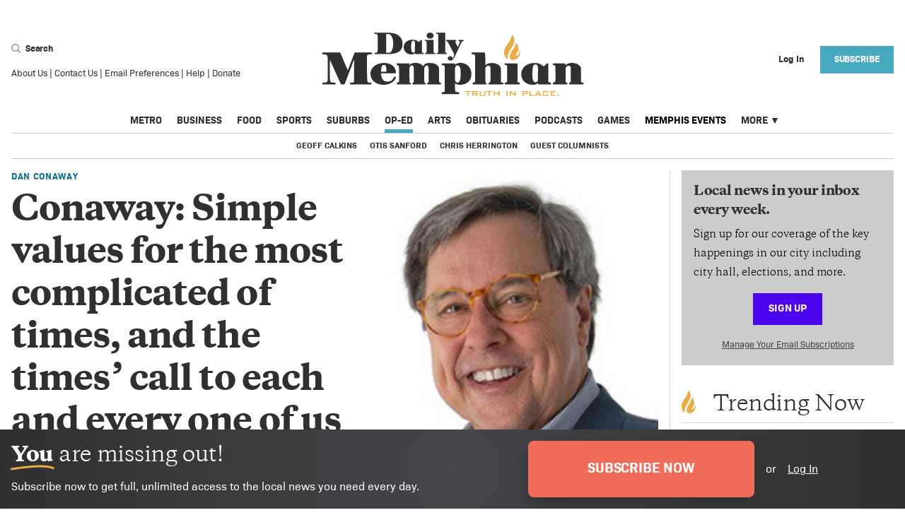

--- FILE ---
content_type: text/html; charset=utf-8
request_url: https://dailymemphian.com/section/opiniondan-conaway
body_size: 49534
content:
<!DOCTYPE html><html lang="en" xmlns="http://www.w3.org/1999/xhtml"><head runat="server"><meta charset="utf-8" /><meta name="viewport" content="width=device-width, initial-scale=1.0" /><meta name="twitter:card" content="summary" /><meta name="twitter:site" content="@dailymemphian" /><meta name="twitter:description" content="The Daily Memphian is the must-read, daily online newspaper for in-depth, local journalism in Memphis and the Mid-South. Sign up for morning and evening editions, plus breaking news." /><meta property="og:title" content="Opinion - Dan Conaway - Memphis Local, Sports, Business &amp; Food News | Daily Memphian - Page 1" /><meta property="og:type" content="website" /><meta property="og:url" content="https://dailymemphian.com/section/opiniondan-conaway" /><meta property="og:description" content="The Daily Memphian is the must-read, daily online newspaper for in-depth, local journalism in Memphis and the Mid-South. Sign up for morning and evening editions, plus breaking news." /><meta property="og:site_name" content="Memphis Local, Sports, Business &amp; Food News | Daily Memphian" /><meta property="og:image" content="https://dailymemphian.com/android-chrome-200x200.png" /><meta property="og:image:width" content="200" /><meta property="og:image:height" content="200" /><meta property="fb:app_id" content="2164139147133272" /> <meta name="cXenseParse:pageclass" content="frontpage" /><meta property="al:ios:url" content="dailymemphian.com.https://dailymemphian.com/section/opiniondan-conaway" /><meta property="al:ios:app_store_id" content="1446564606" /><meta property="al:ios:app_name" content="The Daily Memphian" /><meta property="al:android:url" content="dailymemphian.com.https://dailymemphian.com/section/opiniondan-conaway" /><meta property="al:android:app_name" content="The Daily Memphian" /><meta property="al:android:package" content="com.dailymemphian.app" /><meta property="al:web:url" content="https://dailymemphian.com/section/opiniondan-conaway" /><meta property="al:web:should_fallback" content="true" /><title>Opinion - Dan Conaway - Memphis Local, Sports, Business &amp; Food News | Daily Memphian - Page 1</title><link rel="canonical" href="https://dailymemphian.com/section/opiniondan-conaway" /><link rel="apple-touch-icon" sizes="180x180" href="/apple-touch-icon.png"><link rel="icon" type="image/png" sizes="32x32" href="/favicon-32x32.png"><link rel="icon" type="image/png" sizes="16x16" href="/favicon-16x16.png"><link rel="manifest" href="/manifest.json"><link rel="mask-icon" href="/safari-pinned-tab.svg" color="#54575a"><meta name="description" content="The Daily Memphian is the must-read, daily online newspaper for in-depth, local journalism in Memphis and the Mid-South. Sign up for morning and evening editions, plus breaking news." /><meta name="msapplication-TileColor" content="#eba900"><meta name="theme-color" content="#ffffff"><script src="https://experiments.parsely.com/vip-experiments.js?apiKey=dailymemphian.com"></script><script type="text/javascript" src="https://partner.googleadservices.com/gampad/google_service.js"></script><link rel="stylesheet" href="/dist/css/site.css?v=79DC83CH-e8TOGSpmiH1BKF9-K-Y_TNlRtol7T-kj24" /><link rel="stylesheet" href="https://use.fontawesome.com/releases/v5.1.0/css/all.css" integrity="sha384-lKuwvrZot6UHsBSfcMvOkWwlCMgc0TaWr+30HWe3a4ltaBwTZhyTEggF5tJv8tbt" crossorigin="anonymous"><link rel="stylesheet" href="/assets/css/flickity.css" /><link rel="stylesheet" href="/assets/css/photoswipe/index.css" /><link rel="stylesheet" href="/assets/css/photoswipe/default-skin.css" /><script>var isPrivateMode = false;isIncognito(function (itIs) {isPrivateMode = itIs;});function isIncognito(callback) {var fs = window.RequestFileSystem || window.webkitRequestFileSystem;if (!fs) {callback(false);} else {fs(window.TEMPORARY,100,callback.bind(undefined, false),callback.bind(undefined, true));}}</script><script>document.cookie = "__adblocker=; expires=Thu, 01 Jan 1970 00:00:00 GMT; path=/";var setNptTechAdblockerCookie = function (adblocker) {var d = new Date();d.setTime(d.getTime() + 60 * 60 * 24 * 2 * 1000);document.cookie = "__adblocker=" + (adblocker ? "true" : "false") + "; expires=" + d.toUTCString() + "; path=/";};var script = document.createElement("script");script.setAttribute("async", true);script.setAttribute("src", "//www.npttech.com/advertising.js");script.setAttribute("onerror", "setNptTechAdblockerCookie(true);");document.getElementsByTagName("head")[0].appendChild(script);</script><script async src="https://securepubads.g.doubleclick.net/tag/js/gpt.js"></script><script>(function(w,d,s,l,i){w[l]=w[l]||[];w[l].push({'gtm.start':new Date().getTime(),event:'gtm.js'});var f=d.getElementsByTagName(s)[0],j=d.createElement(s),dl=l!='dataLayer'?'&l='+l:'';j.async=true;j.src='https://www.googletagmanager.com/gtm.js?id='+i+dl;f.parentNode.insertBefore(j,f);})(window,document,'script','dataLayer','GTM-NRBV44H');</script><script>var googletag = googletag || {};googletag.cmd = googletag.cmd || [];googletag.cmd.push(function () {googletag.pubads().setTargeting("section", "opiniondan-conaway").setTargeting("inapp", isGoNative().toString());});googletag.cmd.push(function () {googletag.sizeMap_leaderboard = googletag.sizeMapping().addSize([1024, 300], [970, 90]).addSize([0, 0], []).build();googletag.sizeMap_prem_leaderboard = googletag.sizeMapping().addSize([1024, 300], [970, 200]).addSize([1024, 300], [970, 90]).addSize([0, 0], []).build();googletag.sizeMap_mobile_leaderboard = googletag.sizeMapping().addSize([1024, 768], []).addSize([580, 72], [560, 72]).addSize([0, 0], [320, 50]).build();googletag.sizeMap_prem_mobile_leaderboard = googletag.sizeMapping().addSize([1024, 768], []).addSize([580, 72], [560, 72]).addSize([0, 0], [320, 100]).build();googletag.sizeMap_mobile_inline = googletag.sizeMapping().addSize([1025, 300], []).addSize([0, 0], [300, 250]).build();googletag.sizeMap_sidebar = googletag.sizeMapping().addSize([1024, 300], [300, 250]).addSize([0, 0], [300, 250]).build();googletag.sizeMap_billboard = googletag.sizeMapping().addSize([1024, 300], [970, 90]).addSize([580, 72], [560, 72]).addSize([0, 0], [320, 50]).build();googletag.sizeMap_article_billboard = googletag.sizeMapping().addSize([1024, 300], [728, 90]).addSize([580, 72], [560, 72]).addSize([0, 0], [320, 50]).build();});googletag.isSlotDefined = function (slotName) {if (!googletag.defined_slots) return false;return googletag.defined_slots.find(function (slot) {return slot.slotName === slotName;});};</script><script>googletag.cmd.push(function () {googletag.defineSlot('/2085286/memphian_web_section_billboard', [320, 50], 'div-gpt-ad-1570048159401-0').defineSizeMapping(googletag.sizeMap_billboard).addService(googletag.pubads());});</script><script>googletag.cmd.push(function () {if (!googletag.isSlotDefined('/2085286/Memphian_Rect1'))googletag.defineSlot('/2085286/Memphian_Rect1', [300, 250], 'div-gpt-ad-1533926986008-0').defineSizeMapping(googletag.sizeMap_sidebar).addService(googletag.pubads());if (!googletag.isSlotDefined('/2085286/Memphian_Rect2'))googletag.defineSlot('/2085286/Memphian_Rect2', [300, 250], 'div-gpt-ad-1533927315835-0').defineSizeMapping(googletag.sizeMap_sidebar).addService(googletag.pubads());if (!googletag.isSlotDefined('/2085286/Memphian_Rect3'))googletag.defineSlot('/2085286/Memphian_Rect3', [300, 250], 'div-gpt-ad-1533927466764-0').defineSizeMapping(googletag.sizeMap_sidebar).addService(googletag.pubads());if (!googletag.isSlotDefined('/2085286/Memphian_Rect4'))googletag.defineSlot('/2085286/Memphian_Rect4', [300, 250], 'div-gpt-ad-1533927600831-0').defineSizeMapping(googletag.sizeMap_sidebar).addService(googletag.pubads());if (!googletag.isSlotDefined('/2085286/Memphian_Rect5') && document.getElementById('div-gpt-ad-memphian_rect5'))googletag.defineSlot('/2085286/Memphian_Rect5', [300, 250], 'div-gpt-ad-memphian_rect5').defineSizeMapping(googletag.sizeMap_sidebar).addService(googletag.pubads());if (!googletag.isSlotDefined('/2085286/Memphian_Rect6') && document.getElementById('div-gpt-ad-memphian_rect6'))googletag.defineSlot('/2085286/Memphian_Rect6', [300, 250], 'div-gpt-ad-memphian_rect6').defineSizeMapping(googletag.sizeMap_sidebar).addService(googletag.pubads());if (!googletag.isSlotDefined('/2085286/Memphian_Mobile_Slot1'))googletag.defineSlot('/2085286/Memphian_Mobile_Slot1', [300, 250], 'div-gpt-ad-1534956786069-0').defineSizeMapping(googletag.sizeMap_mobile_inline).addService(googletag.pubads());if (!googletag.isSlotDefined('/2085286/Memphian-LeaderBoard'))googletag.defineSlot('/2085286/Memphian-LeaderBoard', [970, 90], 'div-gpt-ad-1533926137504-0').defineSizeMapping(googletag.sizeMap_leaderboard).addService(googletag.pubads());if (!googletag.isSlotDefined('/2085286/memphian_prem_ldr_desktop'))googletag.defineSlot('/2085286/memphian_prem_ldr_desktop', [[970, 90], [970, 200]], 'div-gpt-ad-1575557230823-0').defineSizeMapping(googletag.sizeMap_prem_leaderboard).addService(googletag.pubads());if (!googletag.isSlotDefined('/2085286/memphian_mobile_leaderboard'))googletag.defineSlot('/2085286/memphian_mobile_leaderboard', [[560, 72], [320, 50]], 'div-gpt-ad-1568903208082-0').defineSizeMapping(googletag.sizeMap_mobile_leaderboard).addService(googletag.pubads());if (!googletag.isSlotDefined('/2085286/memphian_prem_mob_ldr'))googletag.defineSlot('/2085286/memphian_prem_mob_ldr', [[560, 72], [320, 100]], 'div-gpt-ad-1575558347846-0').defineSizeMapping(googletag.sizeMap_prem_mobile_leaderboard).addService(googletag.pubads());googletag.pubads().collapseEmptyDivs();googletag.pubads().addEventListener('slotRenderEnded', function (event) {var slot = event.slot, elementId = slot.getSlotElementId();if (elementId in (googletag.eventListeners ?.onRenderEnded ?? {})) {var handlers = googletag.eventListeners.onRenderEnded[elementId];if (Array.isArray(handlers)) {handlers.forEach(handler => handler.call(this, event));}else if (typeof handlers === 'function') {handlers.call(this, event);}}});googletag.enableServices();});</script><script type="application/ld+json">{"@context": "http://schema.org","@type": "WebPage","headline": "Opinion - Dan Conaway - Memphis Local, Sports, Business &amp; Food News | Daily Memphian - Page 1","url": "https://dailymemphian.com/section/opiniondan-conaway","image": ["https://dailymemphian.com/android-chrome-200x200.png"],"thumbnailUrl": "https://dailymemphian.com/android-chrome-200x200.png","dateCreated": "0001-01-01T06:00:00.0000000Z","articleSection": "Opinion - Dan Conaway","creator": "","description": "","keywords": ""}</script><script>function isGoNative() {return (navigator.userAgent.indexOf('gonative') > -1);//return true;}function handleGoNativeUI() {if (!isGoNative()) {return;}document.styleSheets[0].insertRule(".hideOnMedian { display: none !important; }");document.styleSheets[0].insertRule(".FooterUserMenu__nav { display: none !important; }");document.styleSheets[0].insertRule(".showOnMedian { display: block !important; }");document.addEventListener('DOMContentLoaded', function() {document.querySelectorAll("[data-mobileapp-content]").forEach(e => e.innerText = e.dataset.mobileappContent);});if (!!window.median_allow_anonymous) {return;} document.styleSheets[0].insertRule(".Header__user { visibility: hidden !important; }");document.styleSheets[0].insertRule(".Header__hamburger { visibility: hidden !important; }");//document.styleSheets[0].insertRule("main { display: none; }");document.styleSheets[0].insertRule("footer { display: none !important; }");document.styleSheets[0].insertRule(".FooterGlobalMenu { display: none !important; }");document.styleSheets[0].insertRule(".Edition { display: none !important; }");document.styleSheets[0].insertRule("#offer-wrapper { display: none !important; }");}</script><script src='//platform-api.sharethis.com/js/sharethis.js#property=5b4f44ba683259001172c18e&product=inline-share-buttons' defer></script><!-- BEGIN PRIVY ASYNCHRONOUS WIDGET CODE --><script type='text/javascript'>var _d_site = _d_site || 'A4D114BDFE5FAA708B6A587E';(function (p, r, i, v, y) {p[i] = p[i] || function () { (p[i].q = p[i].q || []).push(arguments) };v = r.createElement('script'); v.async = 1; v.src = 'https://widget.privy.com/assets/widget.js';y = r.getElementsByTagName('script')[0]; y.parentNode.insertBefore(v, y);})(window, document, 'Privy');</script><!-- END PRIVY ASYNCHRONOUS WIDGET CODE --><script src="https://cdn.onesignal.com/sdks/OneSignalSDK.js" async=""></script><script>var setupOneSignal = function () {window.OneSignal = window.OneSignal || [];OneSignal.push(function () {OneSignal.init({appId: "16f45160-fad1-4f7b-b645-dac202c13f57",safari_web_id: "web.onesignal.auto.50dac47a-d084-4e57-bf73-88f5ab7beb6e",notifyButton: {enable: !isGoNative(),},promptOptions: {slidedown: {enabled: true,autoPrompt: true,timeDelay: 20,}}});if (window.OneSignal_isDevelopment) {OneSignal.log.setLevel('trace');}OneSignal.push(function () {OneSignal.setExternalUserId("9444351c-b081-4833-a88a-40e33f055d68");});});};if (!isGoNative()) {setupOneSignal();} else {window.median_onesignal_info = window.gonative_onesignal_info = function(oneSignalInfo){if (!oneSignalInfo) return;const externalId = '9444351c-b081-4833-a88a-40e33f055d68';if (!!oneSignalInfo.legacy)median.onesignal.externalUserId.set({ externalId: externalId });elsemedian.onesignal.login(externalId);}}</script><script src="https://www.google.com/recaptcha/api.js?render=6LdWoX8lAAAAADry7PpY0GfZk2AS8f8P72_IdmwT"></script><script>window.__recaptchaSiteKey = "6LdWoX8lAAAAADry7PpY0GfZk2AS8f8P72_IdmwT";</script></head><body><noscript><iframe src="https://www.googletagmanager.com/ns.html?id=GTM-NRBV44H&gtm_auth=e2UulWOXeMKmnhAKD0YYFg&gtm_preview=env-2&gtm_cookies_win=x"height="0" width="0" style="display:none;visibility:hidden"></iframe></noscript><div class="show-lg Container"><div class="Ad Ad--Leaderboard"><div id='div-gpt-ad-1533926137504-0'><script>googletag.cmd.push(function () { googletag.display('div-gpt-ad-1533926137504-0'); });</script></div></div></div><header class="Header"><div class="Header__row"><form class="Header__search" action="/search"><div><div><button type="button" class="Header__searchButton js-header-search-btn"><include><svg width="13" height="13" xmlns="http://www.w3.org/2000/svg"><path d="M5.596 9.645c2.26 0 4.093-1.824 4.093-4.074S7.857 1.497 5.596 1.497c-2.26 0-4.092 1.824-4.092 4.074s1.832 4.074 4.092 4.074zm4.528-.799l2.634 2.714a.846.846 0 0 1-.016 1.2.855.855 0 0 1-1.205-.017l-2.613-2.691a5.588 5.588 0 0 1-3.328 1.09C2.506 11.143 0 8.649 0 5.573 0 2.493 2.506 0 5.596 0c3.091 0 5.597 2.494 5.597 5.571a5.53 5.53 0 0 1-1.069 3.275z" fill="#9B9B9B" fill-rule="nonzero"/></svg></include> Search</button><div class="hide js-header-search-wrapper"><div class="Header__searchIcon"><include><svg width="13" height="13" xmlns="http://www.w3.org/2000/svg"><path d="M5.596 9.645c2.26 0 4.093-1.824 4.093-4.074S7.857 1.497 5.596 1.497c-2.26 0-4.092 1.824-4.092 4.074s1.832 4.074 4.092 4.074zm4.528-.799l2.634 2.714a.846.846 0 0 1-.016 1.2.855.855 0 0 1-1.205-.017l-2.613-2.691a5.588 5.588 0 0 1-3.328 1.09C2.506 11.143 0 8.649 0 5.573 0 2.493 2.506 0 5.596 0c3.091 0 5.597 2.494 5.597 5.571a5.53 5.53 0 0 1-1.069 3.275z" fill="#9B9B9B" fill-rule="nonzero"/></svg></include></div><input class="Header__searchInput js-header-search-input" placeholder="Search" name="s" /></div></div><div class="Footer__listItem"><a href="/About">About Us</a>&nbsp;|&nbsp;<a href="/Contact">Contact Us</a>&nbsp;|&nbsp;<a href="/email">Email Preferences</a>&nbsp;|&nbsp;<a href="/Help">Help</a>&nbsp;|&nbsp;<a href="/donate?utm_source=homepage&utm_medium=link&utm_campaign=Header%20Navigation%20Link">Donate</a></div></div></form><div class="Header__hamburger"><button aria-label="Menu"class="Header__hamburgerButton js-hamburger"type="button"><?xml version="1.0" encoding="UTF-8" ?><include><?xml version="1.0" encoding="UTF-8"?><svg width="23px" height="14px" viewBox="0 0 23 14" version="1.1" xmlns="http://www.w3.org/2000/svg" xmlns:xlink="http://www.w3.org/1999/xlink"><!-- Generator: Sketch 51 (57462) - http://www.bohemiancoding.com/sketch --><title>Group</title><desc>Created with Sketch.</desc><defs></defs><g id="Assets" stroke="none" stroke-width="1" fill="none" fill-rule="evenodd"><g id="Artboard" transform="translate(-263.000000, -781.000000)" fill-rule="nonzero" stroke="#9B9B9B" stroke-width="2"><g id="Group" transform="translate(263.000000, 781.000000)"><path d="M0,1 L23,1" id="Line"></path><path d="M0,7 L23,7" id="Line"></path><path d="M0,13 L23,13" id="Line"></path></g></g></g></svg></include></button></div><h1 class="Header__title"><a aria-current="page" href="/" aria-label="The Daily Memphian"><span class="hide-lg"><include><svg viewBox="0 0 370 89" xmlns="http://www.w3.org/2000/svg"><g fill-rule="nonzero" fill="none"><path d="M95.334 2.368C94.294 2.122 91.921 2.101 90.881 2.101L90.881 28.32C93.648 28.567 97.248 28.732 98.559 25.993 102.388 19.403 101.534 4.533 95.334 2.369L95.334 2.368zM74.359 29.637C74.359 28.339 74.047 28.566 77.002 28.319 78.916 28.072 78.666 26.691 78.916 24.529L78.916 5.788C78.916 1.998 78.395 2.101 74.567 2.101 74.318 1.854 73.984 1.792 73.984 1.545 73.984.948 73.964.247 74.567.247L90.715.247C95.584.247 101.513.412 105.8 2.574 111.148 5.5 114.04 9.639 114.04 16.044 114.04 22.181 111.69 25.724 106.528 28.051 102.7 29.947 97.518 30.213 93.232 30.213L74.816 30.213C74.567 30.213 74.359 29.883 74.359 29.637zM131.5 20.04C131.5 17.877 132.103 12.563 130.189 11.72 128.275 10.689 127.005 12.276 126.755 13.901 126.151 16.065 125.298 26.404 128.065 28.031 129.107 28.628 131.25 27.969 131.499 26.341L131.499 20.04 131.5 20.04zM131.5 28.649C130.46 30.275 129.419 30.399 127.234 30.646 123.156 30.894 118.12 28.855 116.476 24.611 114.833 20.575 115.623 15.694 119.451 12.769 123.28 9.845 130.272 9.206 133.997 11.286 135.099 11.904 135.911 12.626 136.909 13.368 137.513 12.768 139.948 10.442 140.198 10.442 140.801 10.442 141.28 10.257 141.28 11.286L141.28 26.816C141.28 29.554 143.901 27.619 143.901 28.916 143.901 29.513 144.026 30.213 143.423 30.213L132.103 30.213C131.499 30.213 131.499 29.246 131.499 28.649L131.5 28.649zM159.536 30.214L146.3 30.214C145.697 30.214 145.322 28.565 146.634 28.319 148.278 28.319 148.07 28.299 148.007 24.92L147.966 12.975C147.944 11.656 145.656 12.275 145.656 11.307 145.656 11.307 145.51 10.463 146.051 10.463L157.391 10.463C157.641 10.463 157.828 10.813 157.828 11.059L157.828 26.548C157.828 28.443 157.953 28.318 159.265 28.318 159.515 28.565 160.138 28.565 160.138 29.163 160.138 29.411 160.388 30.213 159.535 30.213L159.536 30.214zM147.967 4.346C147.967-1.194 157.829-1.194 157.829 4.346 157.829 9.886 147.967 9.886 147.967 4.346zM175.854 30.214L162.745 30.214C162.142 30.214 161.621 28.607 162.932 28.36 164.576 28.36 164.305 28.484 164.347 23.006 164.388 17.528 164.264 9.186 164.201 2.183 164.201 1.956 161.601 2.143 161.601 1.297 161.601 1.05 161.538.247 162.141.247L173.67.247C173.92.247 174.252.453 174.252.7L174.252 26.506C174.252 28.401 174.272 28.36 175.584 28.36 175.834 28.36 176.457 28.299 176.457 28.895 176.457 29.493 176.707 30.214 175.854 30.214zM178.277 14.067C177.237 12.172 177.153 12.419 175.843 12.172 175.593 12.172 175.385 11.822 175.385 11.575 175.385 11.328 175.239 10.462 175.843 10.462L189.368 10.462C189.972 10.462 189.972 12.172 189.368 12.172 188.327 12.419 187.912 12.07 188.765 14.231L191.989 20.637C192.239 19.607 195.568 12.954 194.965 12.357 194.965 12.357 194.57 12.151 194.091 12.131 192.946 12.07 192.926 11.595 192.946 11.245 192.967 10.937 192.884 10.443 193.634 10.462L199.564 10.462C200.417 10.462 200.417 12.172 199.564 12.172 199.314 12.172 198.274 12.336 197.669 12.934 197.066 13.779 191.739 25.066 190.887 27.228 188.973 30.605 186.267 37.998 183.562 38.905 180.336 40.243 176.779 37.977 178.132 35.115 179.483 32.129 184.582 32.911 184.582 35.898 184.582 36.495 184.312 36.928 184.144 37.361 184.311 37.195 184.582 36.886 184.582 36.886 185.497 35.753 187.329 31.265 186.849 30.213 183.999 24.796 181.045 19.36 178.277 14.067zM91.119 54.772C91.119 50.697 91.893 45.365 87.496 45.365 83.998 45.365 83.75 51.309 83.75 54.772L91.119 54.772zM104.741 63.383C98.365 77.266 75.36 75.335 70.282 64.272 67.434 58.266 68.517 51.249 74.215 46.896 84.711 39.021 104.741 41.87 104.741 56.426 104.741 56.794 104.216 57.102 103.844 57.102L83.75 57.102C83.75 61.177 84.772 65.344 88.271 67.767 91.119 69.297 95.824 69.022 98.673 67.091 102.173 63.874 101.924 61.483 103.193 61.851 104.093 62.219 105.115 62.126 104.741 63.383zM167.538 72.638L149.578 72.638C148.308 72.638 148.308 70.431 149.578 70.431 151.128 70.431 150.725 68.746 150.725 64.395L150.725 50.206C150.725 43.496 144.747 46.129 144.747 50.482 144.377 52.014 144.747 67.215 144.747 67.215 144.717 72.332 145.524 69.358 146.42 70.953L146.514 71.473C146.514 72.362 146.358 72.638 145.46 72.638L128.772 72.638C127.503 72.638 127.503 70.431 128.772 70.431 130.322 70.431 129.887 68.746 129.887 64.395L129.887 50.206C129.887 43.893 124.252 46.129 123.881 49.594 123.509 49.96 123.881 67.215 123.881 67.215 123.881 70.185 123.756 70.185 124.531 70.279 125.305 70.371 125.771 70.677 125.74 71.289 125.708 71.902 125.676 72.638 124.778 72.638L106.635 72.638C105.738 72.638 105.582 70.155 107.131 69.788 109.576 69.788 109.08 69.421 109.08 64.395 109.08 63.505 109.731 46.499 108.185 46.129 107.285 45.762 105.893 46.162 105.893 44.904 105.893 44.538 105.367 43.311 106.635 43.311L122.797 43.311C124.067 43.311 123.448 44.444 123.448 45.701 127.565 40.676 139.703 41.749 143.2 47.388 145.15 43.311 147.008 42.668 153.077 42.668 158.773 42.668 165.585 45.18 165.585 51.186L165.585 67.215C165.585 71.565 166.327 69.358 167.999 70.431 168.311 70.647 168.403 71.382 168.403 71.382 168.403 72.27 168.433 72.638 167.538 72.638zM188.288 67.98C188.661 69.512 195.068 74.538 195.968 61.513 195.968 58.052 197.236 46.099 191.539 46.099 187.142 46.099 187.979 52.81 187.979 56.887 187.979 59.707 187.919 64.762 188.288 67.979L188.288 67.98zM169.187 85.324C169.187 82.108 171.912 84.528 173.18 82.996 173.55 82.629 173.616 79.931 173.616 79.043L173.616 48.03C173.616 46.099 173.089 46.192 171.136 45.823 170.24 45.823 169.186 45.823 169.186 44.935 169.186 44.567 169.126 43.25 170.021 43.25L187.238 43.25C188.134 43.25 187.98 44.323 187.98 45.21 193.057 39.572 211.17 42.207 211.17 58.052 211.17 74.139 193.057 75.397 187.98 71.044L187.98 72.331C187.98 75.549 187.638 82.505 189.59 83.393L191.14 83.393C192.684 83.763 194.018 83.271 194.018 84.528 194.018 84.896 194.388 86.181 193.118 86.181L170.021 86.181C169.652 86.181 169.187 85.693 169.187 85.324zM230.772 45.732C231.672 45.364 232.322 44.537 233.22 44.169 238.917 40.952 252.725 42.974 252.725 51.219L252.725 67.184C252.725 70.401 252.632 69.91 254.581 69.91 254.581 69.91 256.377 69.971 256.377 71.107 256.377 71.871 256.472 72.547 254.581 72.637 251.084 72.637 237.926 72.607 237.027 72.637 235.355 72.667 235.324 72.332 235.293 71.78 235.015 68.349 238.545 73.588 238.018 64.363L238.018 50.145C238.018 44.138 231.671 46.192 230.772 49.655L230.772 67.184C230.772 68.073 230.619 70.247 231.61 70.279 232.198 70.247 232.475 70.831 232.537 71.289 232.598 71.749 232.505 72.638 231.61 72.638L213.867 72.638C212.597 72.638 212.414 70.186 214.363 69.818 216.811 69.818 216.346 69.388 216.346 64.363L216.346 32.8C216.346 31.267 215.82 30.685 213.867 30.685 212.597 30.318 211.514 30.9 211.514 29.645 211.514 29.275 211.422 28.05 212.321 28.05L229.565 28.05C231.114 28.05 230.742 39.266 230.772 42.943L230.772 45.732zM278.682 72.638L258.989 72.638C258.09 72.638 257.533 70.186 259.485 69.819 261.929 69.819 261.622 69.788 261.525 64.762L261.465 46.988C261.434 45.026 258.028 45.948 258.028 44.507 258.028 44.507 257.813 43.25 258.617 43.25L275.491 43.25C275.864 43.25 276.141 43.77 276.141 44.138L276.141 67.185C276.141 70.003 276.328 69.819 278.278 69.819 278.651 70.186 279.577 70.186 279.577 71.074 279.577 71.443 279.95 72.638 278.682 72.638zM305.035 57.5C305.035 54.28 305.934 46.375 303.085 45.12 300.237 43.587 298.35 45.947 297.977 48.367 297.077 51.585 295.809 66.97 299.925 69.389 301.475 70.279 304.665 69.298 305.035 66.876L305.035 57.5zM305.035 70.31C303.489 72.73 301.94 72.913 298.689 73.28 292.619 73.65 285.127 70.615 282.682 64.302 280.237 58.297 281.413 51.033 287.11 46.682 292.807 42.331 303.208 41.379 308.752 44.475 310.392 45.395 311.6 46.468 313.087 47.572 313.983 46.682 317.607 43.219 317.977 43.219 318.877 43.219 319.587 42.943 319.587 44.475L319.587 67.582C319.587 71.656 323.489 68.776 323.489 70.707 323.489 71.595 323.673 72.637 322.778 72.637L305.934 72.637C305.034 72.637 305.034 71.197 305.034 70.309L305.035 70.31zM351.424 52.443L351.424 50.206C351.424 44.198 345.044 46.129 344.147 49.594L344.147 67.214C344.147 72.729 346.87 68.01 346.593 71.964 346.562 72.331 346.067 72.637 345.693 72.637L326.993 72.637C326.097 72.637 325.32 70.155 327.273 69.789 329.718 69.789 329.471 69.421 329.841 64.395 329.841 62.465 329.811 49.44 329.441 47.02 329.068 45.09 326.19 46.436 326.19 44.905 326.19 44.538 326.097 43.25 326.992 43.25 345.85 43.25 343.682 42.821 343.713 46.038 349.783 39.327 365.85 42.943 365.85 51.186L365.85 67.215C365.85 70.431 365.942 69.879 367.895 69.879 367.895 69.879 369.072 69.603 369.195 70.707 369.257 71.258 369.536 72.637 368.265 72.637L349.845 72.637C348.576 72.637 348.576 70.125 349.845 70.125 351.793 70.125 351.424 68.745 351.424 64.395L351.424 52.443zM11.5 38.317C11.531 47.447 11.253 65.159 11.873 67.827 12.213 69.328 13.793 70.034 15.34 70.034 17.29 70.4 19.49 69.819 19.49 71.074 19.49 71.444 20.015 72.637 19.117 72.637L1.377 72.637C.479 72.637-.016 70.646 1.934 70.279 6.764 69.389 8.189 71.595 8.559 63.996 8.559 60.78 8.591 34.944 8.219 33.689 7.322 29.612 2.492 30.869 1.593 30.503 1.223 30.503.695 29.981.695 29.612.695 28.723.695 28.05 1.593 28.05L25.558 28.05C25.928 28.05 26.208 27.99 26.208 28.357L36.858 52.903 46.333 28.357C46.705 27.989 46.797 28.05 47.168 28.05L70.422 28.05C71.319 28.05 71.814 30.503 69.863 30.503 63.485 30.503 63.888 31.818 63.888 35.895 63.888 39.358 63.64 65.926 64.538 68.745 65.435 71.167 70.08 69.328 70.08 70.861 70.08 70.861 70.607 72.637 69.337 72.637L40.884 72.637C39.614 72.637 39.614 70.279 40.884 70.279L42.555 70.279C46.054 69.91 45.683 69.145 45.683 64.793 45.683 56.917 45.59 45.089 45.961 37.489L44.383 41.043 32.493 72.055C32.307 72.516 31.409 72.637 29.768 72.637 28.128 72.637 27.261 72.729 26.982 72.177L11.501 38.317 11.5 38.317z" fill="#303030"/><path d="M273.832,15.454 C273.832,15.454 272.925,19.652 268.819,25.089 C268.819,25.089 264.579,30.823 265.315,35.496 C265.315,35.496 266.455,40.749 274.442,37.056 C274.442,37.056 280.097,34.533 280.057,26.837 C280.057,26.837 279.894,25.358 279.375,26.519 C279.375,26.519 277.26,33.359 274.555,32.455 C274.555,32.455 272.465,31.99 276.25,27.147 C276.25,27.147 279.816,22.772 275.05,15.182 C275.05,15.182 274.218,13.615 273.832,15.454 M269.329,4.2 C271.112,5.654 271.731,9.68 271.731,9.68 C272.621,15.3 267.579,21.786 267.579,21.786 C261.041,30.823 262.394,36.128 262.394,36.128 C263.149,38.187 261.103,36.638 261.103,36.638 C252.542,28.615 261.103,17.622 261.103,17.622 C266.894,10.544 268.081,4.51 268.081,4.51 C268.465,3.237 269.329,4.2 269.329,4.2" fill="#E8AB46"/></g></svg></include></span><span class="show-lg"><include><svg viewBox="0 0 370 89" xmlns="http://www.w3.org/2000/svg"><g fill-rule="nonzero" fill="none"><path d="M95.334 2.368C94.294 2.122 91.921 2.101 90.881 2.101L90.881 28.32C93.648 28.567 97.248 28.732 98.559 25.993 102.388 19.403 101.534 4.533 95.334 2.369L95.334 2.368zM74.359 29.637C74.359 28.339 74.047 28.566 77.002 28.319 78.916 28.072 78.666 26.691 78.916 24.529L78.916 5.788C78.916 1.998 78.395 2.101 74.567 2.101 74.318 1.854 73.984 1.792 73.984 1.545 73.984.948 73.964.247 74.567.247L90.715.247C95.584.247 101.513.412 105.8 2.574 111.148 5.5 114.04 9.639 114.04 16.044 114.04 22.181 111.69 25.724 106.528 28.051 102.7 29.947 97.518 30.213 93.232 30.213L74.816 30.213C74.567 30.213 74.359 29.883 74.359 29.637zM131.5 20.04C131.5 17.877 132.103 12.563 130.189 11.72 128.275 10.689 127.005 12.276 126.755 13.901 126.151 16.065 125.298 26.404 128.065 28.031 129.107 28.628 131.25 27.969 131.499 26.341L131.499 20.04 131.5 20.04zM131.5 28.649C130.46 30.275 129.419 30.399 127.234 30.646 123.156 30.894 118.12 28.855 116.476 24.611 114.833 20.575 115.623 15.694 119.451 12.769 123.28 9.845 130.272 9.206 133.997 11.286 135.099 11.904 135.911 12.626 136.909 13.368 137.513 12.768 139.948 10.442 140.198 10.442 140.801 10.442 141.28 10.257 141.28 11.286L141.28 26.816C141.28 29.554 143.901 27.619 143.901 28.916 143.901 29.513 144.026 30.213 143.423 30.213L132.103 30.213C131.499 30.213 131.499 29.246 131.499 28.649L131.5 28.649zM159.536 30.214L146.3 30.214C145.697 30.214 145.322 28.565 146.634 28.319 148.278 28.319 148.07 28.299 148.007 24.92L147.966 12.975C147.944 11.656 145.656 12.275 145.656 11.307 145.656 11.307 145.51 10.463 146.051 10.463L157.391 10.463C157.641 10.463 157.828 10.813 157.828 11.059L157.828 26.548C157.828 28.443 157.953 28.318 159.265 28.318 159.515 28.565 160.138 28.565 160.138 29.163 160.138 29.411 160.388 30.213 159.535 30.213L159.536 30.214zM147.967 4.346C147.967-1.194 157.829-1.194 157.829 4.346 157.829 9.886 147.967 9.886 147.967 4.346zM175.854 30.214L162.745 30.214C162.142 30.214 161.621 28.607 162.932 28.36 164.576 28.36 164.305 28.484 164.347 23.006 164.388 17.528 164.264 9.186 164.201 2.183 164.201 1.956 161.601 2.143 161.601 1.297 161.601 1.05 161.538.247 162.141.247L173.67.247C173.92.247 174.252.453 174.252.7L174.252 26.506C174.252 28.401 174.272 28.36 175.584 28.36 175.834 28.36 176.457 28.299 176.457 28.895 176.457 29.493 176.707 30.214 175.854 30.214zM178.277 14.067C177.237 12.172 177.153 12.419 175.843 12.172 175.593 12.172 175.385 11.822 175.385 11.575 175.385 11.328 175.239 10.462 175.843 10.462L189.368 10.462C189.972 10.462 189.972 12.172 189.368 12.172 188.327 12.419 187.912 12.07 188.765 14.231L191.989 20.637C192.239 19.607 195.568 12.954 194.965 12.357 194.965 12.357 194.57 12.151 194.091 12.131 192.946 12.07 192.926 11.595 192.946 11.245 192.967 10.937 192.884 10.443 193.634 10.462L199.564 10.462C200.417 10.462 200.417 12.172 199.564 12.172 199.314 12.172 198.274 12.336 197.669 12.934 197.066 13.779 191.739 25.066 190.887 27.228 188.973 30.605 186.267 37.998 183.562 38.905 180.336 40.243 176.779 37.977 178.132 35.115 179.483 32.129 184.582 32.911 184.582 35.898 184.582 36.495 184.312 36.928 184.144 37.361 184.311 37.195 184.582 36.886 184.582 36.886 185.497 35.753 187.329 31.265 186.849 30.213 183.999 24.796 181.045 19.36 178.277 14.067zM91.119 54.772C91.119 50.697 91.893 45.365 87.496 45.365 83.998 45.365 83.75 51.309 83.75 54.772L91.119 54.772zM104.741 63.383C98.365 77.266 75.36 75.335 70.282 64.272 67.434 58.266 68.517 51.249 74.215 46.896 84.711 39.021 104.741 41.87 104.741 56.426 104.741 56.794 104.216 57.102 103.844 57.102L83.75 57.102C83.75 61.177 84.772 65.344 88.271 67.767 91.119 69.297 95.824 69.022 98.673 67.091 102.173 63.874 101.924 61.483 103.193 61.851 104.093 62.219 105.115 62.126 104.741 63.383zM167.538 72.638L149.578 72.638C148.308 72.638 148.308 70.431 149.578 70.431 151.128 70.431 150.725 68.746 150.725 64.395L150.725 50.206C150.725 43.496 144.747 46.129 144.747 50.482 144.377 52.014 144.747 67.215 144.747 67.215 144.717 72.332 145.524 69.358 146.42 70.953L146.514 71.473C146.514 72.362 146.358 72.638 145.46 72.638L128.772 72.638C127.503 72.638 127.503 70.431 128.772 70.431 130.322 70.431 129.887 68.746 129.887 64.395L129.887 50.206C129.887 43.893 124.252 46.129 123.881 49.594 123.509 49.96 123.881 67.215 123.881 67.215 123.881 70.185 123.756 70.185 124.531 70.279 125.305 70.371 125.771 70.677 125.74 71.289 125.708 71.902 125.676 72.638 124.778 72.638L106.635 72.638C105.738 72.638 105.582 70.155 107.131 69.788 109.576 69.788 109.08 69.421 109.08 64.395 109.08 63.505 109.731 46.499 108.185 46.129 107.285 45.762 105.893 46.162 105.893 44.904 105.893 44.538 105.367 43.311 106.635 43.311L122.797 43.311C124.067 43.311 123.448 44.444 123.448 45.701 127.565 40.676 139.703 41.749 143.2 47.388 145.15 43.311 147.008 42.668 153.077 42.668 158.773 42.668 165.585 45.18 165.585 51.186L165.585 67.215C165.585 71.565 166.327 69.358 167.999 70.431 168.311 70.647 168.403 71.382 168.403 71.382 168.403 72.27 168.433 72.638 167.538 72.638zM188.288 67.98C188.661 69.512 195.068 74.538 195.968 61.513 195.968 58.052 197.236 46.099 191.539 46.099 187.142 46.099 187.979 52.81 187.979 56.887 187.979 59.707 187.919 64.762 188.288 67.979L188.288 67.98zM169.187 85.324C169.187 82.108 171.912 84.528 173.18 82.996 173.55 82.629 173.616 79.931 173.616 79.043L173.616 48.03C173.616 46.099 173.089 46.192 171.136 45.823 170.24 45.823 169.186 45.823 169.186 44.935 169.186 44.567 169.126 43.25 170.021 43.25L187.238 43.25C188.134 43.25 187.98 44.323 187.98 45.21 193.057 39.572 211.17 42.207 211.17 58.052 211.17 74.139 193.057 75.397 187.98 71.044L187.98 72.331C187.98 75.549 187.638 82.505 189.59 83.393L191.14 83.393C192.684 83.763 194.018 83.271 194.018 84.528 194.018 84.896 194.388 86.181 193.118 86.181L170.021 86.181C169.652 86.181 169.187 85.693 169.187 85.324zM230.772 45.732C231.672 45.364 232.322 44.537 233.22 44.169 238.917 40.952 252.725 42.974 252.725 51.219L252.725 67.184C252.725 70.401 252.632 69.91 254.581 69.91 254.581 69.91 256.377 69.971 256.377 71.107 256.377 71.871 256.472 72.547 254.581 72.637 251.084 72.637 237.926 72.607 237.027 72.637 235.355 72.667 235.324 72.332 235.293 71.78 235.015 68.349 238.545 73.588 238.018 64.363L238.018 50.145C238.018 44.138 231.671 46.192 230.772 49.655L230.772 67.184C230.772 68.073 230.619 70.247 231.61 70.279 232.198 70.247 232.475 70.831 232.537 71.289 232.598 71.749 232.505 72.638 231.61 72.638L213.867 72.638C212.597 72.638 212.414 70.186 214.363 69.818 216.811 69.818 216.346 69.388 216.346 64.363L216.346 32.8C216.346 31.267 215.82 30.685 213.867 30.685 212.597 30.318 211.514 30.9 211.514 29.645 211.514 29.275 211.422 28.05 212.321 28.05L229.565 28.05C231.114 28.05 230.742 39.266 230.772 42.943L230.772 45.732zM278.682 72.638L258.989 72.638C258.09 72.638 257.533 70.186 259.485 69.819 261.929 69.819 261.622 69.788 261.525 64.762L261.465 46.988C261.434 45.026 258.028 45.948 258.028 44.507 258.028 44.507 257.813 43.25 258.617 43.25L275.491 43.25C275.864 43.25 276.141 43.77 276.141 44.138L276.141 67.185C276.141 70.003 276.328 69.819 278.278 69.819 278.651 70.186 279.577 70.186 279.577 71.074 279.577 71.443 279.95 72.638 278.682 72.638zM305.035 57.5C305.035 54.28 305.934 46.375 303.085 45.12 300.237 43.587 298.35 45.947 297.977 48.367 297.077 51.585 295.809 66.97 299.925 69.389 301.475 70.279 304.665 69.298 305.035 66.876L305.035 57.5zM305.035 70.31C303.489 72.73 301.94 72.913 298.689 73.28 292.619 73.65 285.127 70.615 282.682 64.302 280.237 58.297 281.413 51.033 287.11 46.682 292.807 42.331 303.208 41.379 308.752 44.475 310.392 45.395 311.6 46.468 313.087 47.572 313.983 46.682 317.607 43.219 317.977 43.219 318.877 43.219 319.587 42.943 319.587 44.475L319.587 67.582C319.587 71.656 323.489 68.776 323.489 70.707 323.489 71.595 323.673 72.637 322.778 72.637L305.934 72.637C305.034 72.637 305.034 71.197 305.034 70.309L305.035 70.31zM351.424 52.443L351.424 50.206C351.424 44.198 345.044 46.129 344.147 49.594L344.147 67.214C344.147 72.729 346.87 68.01 346.593 71.964 346.562 72.331 346.067 72.637 345.693 72.637L326.993 72.637C326.097 72.637 325.32 70.155 327.273 69.789 329.718 69.789 329.471 69.421 329.841 64.395 329.841 62.465 329.811 49.44 329.441 47.02 329.068 45.09 326.19 46.436 326.19 44.905 326.19 44.538 326.097 43.25 326.992 43.25 345.85 43.25 343.682 42.821 343.713 46.038 349.783 39.327 365.85 42.943 365.85 51.186L365.85 67.215C365.85 70.431 365.942 69.879 367.895 69.879 367.895 69.879 369.072 69.603 369.195 70.707 369.257 71.258 369.536 72.637 368.265 72.637L349.845 72.637C348.576 72.637 348.576 70.125 349.845 70.125 351.793 70.125 351.424 68.745 351.424 64.395L351.424 52.443zM11.5 38.317C11.531 47.447 11.253 65.159 11.873 67.827 12.213 69.328 13.793 70.034 15.34 70.034 17.29 70.4 19.49 69.819 19.49 71.074 19.49 71.444 20.015 72.637 19.117 72.637L1.377 72.637C.479 72.637-.016 70.646 1.934 70.279 6.764 69.389 8.189 71.595 8.559 63.996 8.559 60.78 8.591 34.944 8.219 33.689 7.322 29.612 2.492 30.869 1.593 30.503 1.223 30.503.695 29.981.695 29.612.695 28.723.695 28.05 1.593 28.05L25.558 28.05C25.928 28.05 26.208 27.99 26.208 28.357L36.858 52.903 46.333 28.357C46.705 27.989 46.797 28.05 47.168 28.05L70.422 28.05C71.319 28.05 71.814 30.503 69.863 30.503 63.485 30.503 63.888 31.818 63.888 35.895 63.888 39.358 63.64 65.926 64.538 68.745 65.435 71.167 70.08 69.328 70.08 70.861 70.08 70.861 70.607 72.637 69.337 72.637L40.884 72.637C39.614 72.637 39.614 70.279 40.884 70.279L42.555 70.279C46.054 69.91 45.683 69.145 45.683 64.793 45.683 56.917 45.59 45.089 45.961 37.489L44.383 41.043 32.493 72.055C32.307 72.516 31.409 72.637 29.768 72.637 28.128 72.637 27.261 72.729 26.982 72.177L11.501 38.317 11.5 38.317z" fill="#303030"/><path d="M273.832 15.454C273.832 15.454 272.925 19.652 268.819 25.089 268.819 25.089 264.579 30.823 265.315 35.496 265.315 35.496 266.455 40.749 274.442 37.056 274.442 37.056 280.097 34.533 280.057 26.837 280.057 26.837 279.894 25.358 279.375 26.519 279.375 26.519 277.26 33.359 274.555 32.455 274.555 32.455 272.465 31.99 276.25 27.147 276.25 27.147 279.816 22.772 275.05 15.182 275.05 15.182 274.218 13.615 273.832 15.454M269.329 4.2C271.112 5.654 271.731 9.68 271.731 9.68 272.621 15.3 267.579 21.786 267.579 21.786 261.041 30.823 262.394 36.128 262.394 36.128 263.149 38.187 261.103 36.638 261.103 36.638 252.542 28.615 261.103 17.622 261.103 17.622 266.894 10.544 268.081 4.51 268.081 4.51 268.465 3.237 269.329 4.2 269.329 4.2M202 81.95L202 83.19 205.326 83.19 205.326 88.848 207.006 88.848 207.006 83.19 210.35 83.19 210.35 81.95 202 81.95zM213.855 83.14L213.855 85.049 217.687 85.049C218.192 85.049 218.454 84.95 218.454 84.494L218.454 83.695C218.454 83.239 218.192 83.14 217.687 83.14L213.855 83.14zM212.19 81.95L218.403 81.95C219.513 81.95 220.018 82.325 220.018 83.287L220.018 84.917C220.018 85.864 219.513 86.239 218.403 86.239L217.46 86.239 220.736 88.848 218.322 88.848 215.436 86.238 213.855 86.238 213.855 88.848 212.19 88.848 212.19 81.95zM224.47 87.56L229.264 87.56 229.264 81.95 230.96 81.95 230.96 87.218C230.96 88.506 230.52 88.848 229.15 88.848L224.585 88.848C223.215 88.848 222.79 88.506 222.79 87.218L222.79 81.95 224.47 81.95 224.47 87.56zM237.306 88.848L235.626 88.848 235.626 83.19 232.299 83.19 232.299 81.95 240.65 81.95 240.65 83.19 237.306 83.19 237.306 88.848zM242.492 81.95L244.187 81.95 244.187 84.576 249.438 84.576 249.438 81.95 251.118 81.95 251.118 88.848 249.438 88.848 249.438 85.945 244.187 85.945 244.187 88.848 242.492 88.848 242.492 81.95zM260.51 88.848L262.189 88.848 262.189 81.95 260.51 81.95 260.51 88.848zM265.254 81.95L266.412 81.95 272.267 86.532 272.267 81.95 273.783 81.95 273.783 88.848 272.625 88.848 266.786 84.201 266.786 88.848 265.254 88.848 265.254 81.95zM284.837 83.14L284.837 84.968 288.67 84.968C289.175 84.968 289.436 84.87 289.436 84.413L289.436 83.696C289.436 83.24 289.176 83.141 288.67 83.141L284.837 83.141 284.837 83.14zM283.175 81.95L289.387 81.95C290.497 81.95 291.002 82.31 291.002 83.287L291.002 84.821C291.002 85.782 290.497 86.158 289.387 86.158L284.837 86.158 284.837 88.848 283.175 88.848 283.175 81.95zM293.089 81.95L294.784 81.95 294.784 87.56 299.71 87.56 299.71 88.848 293.089 88.848 293.089 81.95zM306.82 86.076L305.204 83.206 303.654 86.076 306.819 86.076 306.82 86.076zM304.486 81.95L306.1 81.95 310.258 88.848 308.368 88.848 307.503 87.332 302.936 87.332 302.072 88.848 300.392 88.848 304.486 81.95zM313.488 83.222L313.488 87.526 318.021 87.526 318.021 86.06 319.717 86.403 319.717 87.217C319.717 88.506 319.277 88.847 317.907 88.847L313.602 88.847C312.216 88.847 311.807 88.489 311.807 87.217L311.807 83.581C311.807 82.292 312.232 81.95 313.602 81.95L317.906 81.95C319.277 81.95 319.716 82.277 319.716 83.581L319.716 84.249 318.021 84.494 318.021 83.222 313.488 83.222zM322.798 81.95L330.202 81.95 330.202 83.173 324.494 83.173 324.494 84.673 327.821 84.673 327.821 85.864 324.494 85.864 324.494 87.56 330.284 87.56 330.284 88.848 322.798 88.848 322.798 81.95zM334.117 87.07C334.346 87.07 334.391 87.209 334.391 87.495L334.391 88.424C334.391 88.848 334.299 88.848 333.91 88.848L332.889 88.848C332.66 88.848 332.614 88.711 332.614 88.424L332.614 87.494C332.614 87.07 332.706 87.07 333.096 87.07L334.117 87.07z" fill="#E8AB46"/></g></svg></include></span></a></h1><div class="Header__user"><div class="show-md"><button class="btn btn-inverse login-btn"><span class="show-md">Log In</span></button><button class="btn btn-inverse logout-btn" style="display:none">Log out</button><a href="/subscribe?cb_trigger=SubscribeButton" data-passcanonicalpath class="show-md btn Subscribe__event"style="background-color:#47A9C0;color:#f8f8f8;">Subscribe</a></div><div class="UserMenu hide-md"><button class="btn btn-inverse btn-vert-center js-usermenu-open"><include><svg width="21" height="20" xmlns="http://www.w3.org/2000/svg"><path d="M6.32 17.143a8.46 8.46 0 0 0 4.61 1.357 8.46 8.46 0 0 0 4.397-1.224l-.762-3.737a1.465 1.465 0 0 0-1.296-1.271c-.726.562-1.582.904-2.464.904-.88 0-1.734-.34-2.46-.9-.66.068-1.198.582-1.294 1.287l-.731 3.584zm-1.317-1.05l.57-2.784a2.94 2.94 0 0 1 1.633-2.248c-.583-.847-.94-1.867-.94-2.902 0-2.458 2.08-4.54 4.54-4.54 2.457 0 4.539 2.082 4.539 4.54 0 1.033-.356 2.05-.937 2.896a2.93 2.93 0 0 1 1.635 2.233l.612 2.995a8.5 8.5 0 1 0-11.651-.19zM10.93 20c-5.523 0-10-4.477-10-10s4.477-10 10-10c5.522 0 10 4.477 10 10s-4.478 10-10 10zM7.765 8.16c0 1.76 1.548 3.512 3.04 3.512s3.04-1.751 3.04-3.513c0-1.63-1.41-3.04-3.04-3.04-1.63 0-3.04 1.41-3.04 3.04z" fill="#9B9B9B" fill-rule="nonzero"/></svg></include></button><div class="UserMenu__popover"><header class="UserMenu__header"><include><svg width="21" height="20" xmlns="http://www.w3.org/2000/svg"><path d="M6.32 17.143a8.46 8.46 0 0 0 4.61 1.357 8.46 8.46 0 0 0 4.397-1.224l-.762-3.737a1.465 1.465 0 0 0-1.296-1.271c-.726.562-1.582.904-2.464.904-.88 0-1.734-.34-2.46-.9-.66.068-1.198.582-1.294 1.287l-.731 3.584zm-1.317-1.05l.57-2.784a2.94 2.94 0 0 1 1.633-2.248c-.583-.847-.94-1.867-.94-2.902 0-2.458 2.08-4.54 4.54-4.54 2.457 0 4.539 2.082 4.539 4.54 0 1.033-.356 2.05-.937 2.896a2.93 2.93 0 0 1 1.635 2.233l.612 2.995a8.5 8.5 0 1 0-11.651-.19zM10.93 20c-5.523 0-10-4.477-10-10s4.477-10 10-10c5.522 0 10 4.477 10 10s-4.478 10-10 10zM7.765 8.16c0 1.76 1.548 3.512 3.04 3.512s3.04-1.751 3.04-3.513c0-1.63-1.41-3.04-3.04-3.04-1.63 0-3.04 1.41-3.04 3.04z" fill="#9B9B9B" fill-rule="nonzero"/></svg></include><button aria-label="Close" class="UserMenu__close"><include><?xml version="1.0" encoding="UTF-8"?><svg width="16" height="16" viewBox="0 0 16 16" xmlns="http://www.w3.org/2000/svg"><path d="M1 1L14 14M1 14L14 1" stroke="#9B9B9B" stroke-width="2" fill="#9b9b9b"/></svg></include></button></header><ul class="UserMenu__list"><li><a href="/myaccount" data-mobileapp-content="Manage account">My Account</a></li><li class="hideOnMedian"><a href="/Help">Help</a></li></ul><a href="#" class="UserMenu__login login-btn">Log In</a></div></div> </div></div></header><nav class="Nav"><div class="Nav__row"><div class="Nav__items"><span class="Nav__dropdown" href="#"> <a class="Nav__link Nav__dropdown_toggle "href="/section/metro" aria-current="page"style="">Metro</a><ol><li><a class="Nav__link" aria-current="page"href="/section/metrocity-of-memphis"style="">City of Memphis</a></li><li><a class="Nav__link" aria-current="page"href="/section/metroshelby-county"style="">Shelby County</a></li><li><a class="Nav__link" aria-current="page"href="/section/metrostate-government"style="">State Government</a></li><li><a class="Nav__link" aria-current="page"href="/section/metroeducation"style="">Education</a></li><li><a class="Nav__link" aria-current="page"href="/section/metropublic-safety"style="">Public Safety</a></li><li><a class="Nav__link" aria-current="page"href="/section/metroelections"style="">Elections</a></li><li><a class="Nav__link" aria-current="page"href="/section/metrospirit-of-memphis"style="">Spirit of Memphis</a></li><li><a class="Nav__link" aria-current="page"href="/section/metrothe-early-word"style="">The Early Word</a></li><li><a class="Nav__link" aria-current="page"href="/section/metrobehind-the-headlines"style="">Behind The Headlines</a></li><li><a class="Nav__link" aria-current="page"href="https://dailymemphian.com/article/50732/ask-the-memphian-your-questions-answered"style="">Ask the Memphian</a></li><li><a class="Nav__link" aria-current="page"href="/section/metrothe-amdm"style="">The AM/DM</a></li><li><a class="Nav__link" aria-current="page"href="https://dailymemphian.com/section/metrocity-of-memphis/article/55065/national-guard-deployment-memphis-tennessee-donald-trump"style="">Memphis Safe Task Force</a></li></ol></span><span class="Nav__dropdown" href="#"> <a class="Nav__link Nav__dropdown_toggle "href="/section/business" aria-current="page"style="">Business</a><ol><li><a class="Nav__link" aria-current="page"href="/section/businessreal-estate"style="">Real Estate</a></li><li><a class="Nav__link" aria-current="page"href="/section/businessfinancial-services"style="">Financial Services</a></li><li><a class="Nav__link" aria-current="page"href="/section/businesshealth-care"style="">Health</a></li><li><a class="Nav__link" aria-current="page"href="/section/businesstransportationlogistics"style="">Transportation/Logistics</a></li><li><a class="Nav__link" aria-current="page"href="/section/businessmovers-and-shakers"style="">Movers and Shakers</a></li><li><a class="Nav__link" aria-current="page"href="/section/business-ford-megasite"style="">Ford Megasite</a></li></ol></span><span class="Nav__dropdown" href="#"> <a class="Nav__link Nav__dropdown_toggle "href="/section/food" aria-current="page"style="">Food</a><ol><li><a class="Nav__link" aria-current="page"href="/section/foodfood-news"style="">Food News</a></li><li><a class="Nav__link" aria-current="page"href="/section/fooddining-guides"style="">Dining Guides</a></li><li><a class="Nav__link" aria-current="page"href="https://dailymemphian.com/index/tag?tag=Food%20Files"style="">Food Files</a></li><li><a class="Nav__link" aria-current="page"href="https://dailymemphian.com/index/tag?tag=Health%20%26%20Wellness"style="">Health &amp; Wellness</a></li><li><a class="Nav__link" aria-current="page"href="/section/foodrecipes"style="">Recipes</a></li><li><a class="Nav__link" aria-current="page"href="/section/food15-deals"style="">$15 Deals</a></li><li><a class="Nav__link" aria-current="page"href="/section/food-table-talk"style="">Table Talk</a></li><li><a class="Nav__link" aria-current="page"href="/section/foodsound-bites"style="">Sound Bites</a></li><li><a class="Nav__link" aria-current="page"href="/section/foodreviews"style="">Reviews</a></li></ol></span><span class="Nav__dropdown" href="#"> <a class="Nav__link Nav__dropdown_toggle "href="/section/sports" aria-current="page"style="">Sports</a><ol><li><a class="Nav__link" aria-current="page"href="/section/sportsmemphis-grizzlies"style="">Memphis Grizzlies</a></li><li><a class="Nav__link" aria-current="page"href="/section/sportshigh-school-sports"style="">High School Sports</a></li><li><a class="Nav__link" aria-current="page"href="/section/sportsfedex-st-jude-championship"style="">Golf</a></li><li><a class="Nav__link" aria-current="page"href="/section/sportsgrizzlies-podcast"style="">Grizzlies Podcast</a></li><li><a class="Nav__link" aria-current="page"href="/section/sportsmemphis-tigers-basketball"style="">Tigers Basketball</a></li><li><a class="Nav__link" aria-current="page"href="/section/sportsmemphis-tigers-football"style="">Tigers Football</a></li><li><a class="Nav__link" aria-current="page"href="/section/sports-tigers-podcast"style="">Tigers Podcast</a></li><li><a class="Nav__link" aria-current="page"href="/section/sportsplayer-of-the-week"style="">Player of the Week</a></li></ol></span><span class="Nav__dropdown" href="#"> <a class="Nav__link Nav__dropdown_toggle "href="/section/suburbs" aria-current="page"style="">Suburbs</a><ol><li><a class="Nav__link" aria-current="page"href="/section/suburbsarlington"style="">Arlington</a></li><li><a class="Nav__link" aria-current="page"href="/section/suburbsbartlett"style="">Bartlett</a></li><li><a class="Nav__link" aria-current="page"href="/section/suburbscollierville"style="">Collierville</a></li><li><a class="Nav__link" aria-current="page"href="/section/suburbsgermantown"style="">Germantown</a></li><li><a class="Nav__link" aria-current="page"href="/section/suburbsmillington"style="">Millington</a></li><li><a class="Nav__link" aria-current="page"href="/section/suburbslakeland"style="">Lakeland</a></li><li><a class="Nav__link" aria-current="page"href="/section/suburbsnorth-mississippi"style="">North Mississippi</a></li></ol></span><span class="Nav__dropdown" href="#"> <a class="Nav__link Nav__dropdown_toggle Nav__link--active"href="/section/opinion" aria-current="page"style="">Op-Ed</a><ol><li><a class="Nav__link" aria-current="page"href="/section/opiniongeoff-calkins"style="">Geoff Calkins</a></li><li><a class="Nav__link" aria-current="page"href="/section/opinionotis-sanford"style="">Otis Sanford</a></li><li><a class="Nav__link" aria-current="page"href="/section/opinionchris-herrington"style="">Chris Herrington</a></li><li><a class="Nav__link" aria-current="page"href="/section/opinionguest-columnists"style="">Guest Columnists</a></li></ol></span><span class="Nav__dropdown" href="#"> <a class="Nav__link Nav__dropdown_toggle "href="/section/arts-culture" aria-current="page"style="">Arts</a><ol><li><a class="Nav__link" aria-current="page"href="/section/arts-culturethe-arts-beat"style="">The Arts Beat</a></li><li><a class="Nav__link" aria-current="page"href="/section/arts-culturevisual-arts"style="">Visual Arts</a></li><li><a class="Nav__link" aria-current="page"href="/section/arts-cultureperforming-arts"style="">Performing Arts</a></li><li><a class="Nav__link" aria-current="page"href="/section/arts-culturemusic"style="">Music</a></li><li><a class="Nav__link" aria-current="page"href="/section/arts-culturethe-to-do-list"style="">The To-Do List</a></li><li><a class="Nav__link" aria-current="page"href="/section/arts-culturethe-sidebar"style="">The Sidebar</a></li><li><a class="Nav__link" aria-current="page"href="//memphisevents.dailymemphian.com"style="">Memphis Events</a></li></ol></span><span class="Nav__dropdown" href="#"> <a class="Nav__link Nav__dropdown_toggle "href="/obits" aria-current="page"style="">Obituaries</a></span><span class="Nav__dropdown" href="#"> <a class="Nav__link Nav__dropdown_toggle "href="/section/podcasts" aria-current="page"style="">Podcasts</a><ol><li><a class="Nav__link" aria-current="page"href="/section/foodsound-bites"style="">Sound Bites</a></li><li><a class="Nav__link" aria-current="page"href="/section/metroon-the-record"style="">On the Record</a></li><li><a class="Nav__link" aria-current="page"href="/section/metrobehind-the-headlines"style="">Behind The Headlines</a></li><li><a class="Nav__link" aria-current="page"href="/section/arts-culturethe-sidebar"style="">The Sidebar</a></li><li><a class="Nav__link" aria-current="page"href="/section/sportsgrizzlies-podcast"style="">Grizzlies Podcast</a></li><li><a class="Nav__link" aria-current="page"href="/section/sports-tigers-podcast"style="">Tigers Podcast</a></li><li><a class="Nav__link" aria-current="page"href="/section/metrothe-amdm"style="">The AM/DM</a></li></ol></span><span class="Nav__dropdown" href="#"> <a class="Nav__link Nav__dropdown_toggle "href="/section/games" aria-current="page"style="">Games</a></span><span class="Nav__dropdown" href="#"> <a class="Nav__link Nav__dropdown_toggle "href="//memphisevents.dailymemphian.com" aria-current="page"style="color:#000000">Memphis Events</a></span><span class="Nav__dropdown" href="#"><button class="Nav__link Nav__dropdown_toggle">More</button><ol><li><a class="Nav__link" aria-current="page"href="/section/neighborhoods"style="">Neighborhoods</a></li><li><a class="Nav__link" aria-current="page"href="/donate"style="">Donate</a></li><li><a class="Nav__link" aria-current="page"href="/subscribe"style="color:#e8ab47">Subscribe</a></li><li><a class="Nav__link" aria-current="page"href="/section/public-notices"style="">Public Notices</a></li><li><a class="Nav__link" aria-current="page"href="/email"style="">Newsletters</a></li><li><a class="Nav__link" aria-current="page"href="/gifts"style="">Gift Subscriptions</a></li><li><a class="Nav__link" aria-current="page"href="https://www.eventbrite.com/o/the-daily-memphian-23209873738"style="">Seminars</a></li><li><a class="Nav__link" aria-current="page"href="/advertise"style="">Advertise With Us</a></li><li><a class="Nav__link" aria-current="page"href="//marketplace.dailymemphian.com/"style="">Marketplace</a></li><li><a class="Nav__link" aria-current="page"href="//jobs.dailymemphian.com"style="">Job Listings</a></li><li><a class="Nav__link" aria-current="page"href="//sponsor.dailymemphian.com"style="">Sponsored Content</a></li><li><a class="Nav__link" aria-current="page"href="https://dailymemphian.com/career"style="">Work With Us</a></li></ol></span></div></div><div class="Nav__subnavRow"><div class="Nav__items"><a class="Nav__link "href="/section/opiniongeoff-calkins" aria-current="page"style="">Geoff Calkins</a><a class="Nav__link "href="/section/opinionotis-sanford" aria-current="page"style="">Otis Sanford</a><a class="Nav__link "href="/section/opinionchris-herrington" aria-current="page"style="">Chris Herrington</a><a class="Nav__link "href="/section/opinionguest-columnists" aria-current="page"style="">Guest Columnists</a></div></div></nav><main class="Main"><a class="btn btn-alt" id="btnAddHomeScreen" href="#" style="display: none; position:fixed; top:0; right:0;">Add Daily Memphian to Home Screen</a><div class="show-lg Container"><div class="Ad Ad--LargeLeaderboard"><div id='div-gpt-ad-1575557230823-0' style="display: none;"><script>googletag.cmd.push(function () { googletag.display('div-gpt-ad-1575557230823-0'); });</script></div></div></div><div class="TwoColumnLayout Container"><div class="hide-lg hide-print Container"><div class="Ad Ad--Responsive"><div id='div-gpt-ad-1575558347846-0' style="display: none;"><script>googletag.cmd.push(function () { googletag.display('div-gpt-ad-1575558347846-0'); });</script></div></div></div><div class="Section__header hide-md"><h1 class="Section__title">Dan Conaway</h1><div class="SectionPicker"><button type="button" class="btn btn-text js-picker">Sections<span class="SectionPicker__caret"><include><svg width="11" height="7" xmlns="http://www.w3.org/2000/svg"><path d="M9 2L5.5 5 2 2" stroke="#47A9C0" stroke-width="2" fill="none" fill-rule="evenodd" stroke-linecap="square"/></svg></include></span></button><div class="SectionPicker__overlay js-picker-overlay"><button class="btn btn-text js-picker-close">Sections<span class="SectionPicker__caret"><include><svg width="11" height="7" xmlns="http://www.w3.org/2000/svg"><path d="M9 2L5.5 5 2 2" stroke="#47A9C0" stroke-width="2" fill="none" fill-rule="evenodd" stroke-linecap="square"/></svg></include></span></button><ul class="SectionPicker__list"><li><a class="SectionPicker__link" href="/section/opiniongeoff-calkins">Geoff Calkins</a></li><li><a class="SectionPicker__link" href="/section/opinionotis-sanford">Otis Sanford</a></li><li><a class="SectionPicker__link" href="/section/opiniondan-conaway">Dan Conaway</a></li><li><a class="SectionPicker__link" href="/section/opinionchris-herrington">Chris Herrington</a></li><li><a class="SectionPicker__link" href="/section/opinionguest-columnists">Guest Columnists</a></li><li><a class="SectionPicker__link" href="/section/opinion-letters-to-the-editor">Letters to the Editor</a></li></ul></div></div></div><div class="TwoColumnLayout__main"><section class="Section"><div><div class="Section__columns"><div class="Section__feature"><article class="ArticlePreview clearfix text- text-Large"data-preview-aid="55667"data-comments-block="true"><a href="/section/opiniondan-conaway/article/55667/dan-conaway-the-daily-memphian-memphis-national-guard"><img class="FeaturedArticle__imageRight FeaturedArticle__image--responsive" srcset="https://thememphian.blob.core.windows.net/sized/172537_300 300w,https://thememphian.blob.core.windows.net/sized/172537_400 400w,https://thememphian.blob.core.windows.net/sized/172537_960 960w,https://thememphian.blob.core.windows.net/sized/172537_1200 1200w" width="400" alt="" src="https://thememphian.blob.core.windows.net/sized/172537_300" loading="lazy" /></a><a href="/section/opiniondan-conaway" class="ArticlePreview__sectionTag">Dan Conaway</a> <h1 class="ArticlePreview__title--featured"><a href="/section/opiniondan-conaway/article/55667/dan-conaway-the-daily-memphian-memphis-national-guard">Conaway: Simple values for the most complicated of times, and the times&#x2019; call to each and every one of us</a></h1><div class="ArticlePreview__excerpt"><p><ArticleContent><p>He told our country’s top brass that their attention would soon be turned inward. That they would be commanding military operations in our cities against the “enemy within.” Further, he said that they should hold military training exercises in our cities.</p></ArticleContent></p></div><address class="Byline"><span class="Byline__author">By<a href="/authors/67" rel="author">Dan Conaway</a> </span><span class="Byline__updated">October 04, 2025</span></address></article></div><div class="hide-lg Ad-container"><div class="Ad Ad--Responsive"><div id='div-gpt-ad-1568903208082-0'><script>googletag.cmd.push(function () { googletag.display('div-gpt-ad-1568903208082-0'); });if (document.body.classList.contains("column-article")){googletag.eventListeners = googletag.eventListeners || {};googletag.eventListeners.onRenderEnded = googletag.eventListeners.onRenderEnded || {};var handlers = googletag.eventListeners.onRenderEnded["div-gpt-ad-1576080080820-0"] || [];if (typeof handlers === 'function') handlers = [ handlers ];handlers.push(function (event) {var $adContainer = $("#div-gpt-ad-1568903208082-0").closest(".Ad").parent();if (event.isEmpty === true) {var adSlot = googletag.pubads().getSlots().find(s => s.getSlotElementId() === 'div-gpt-ad-1568903208082-0');$adContainer.insertBefore($adContainer.siblings(".AuthorCallout").first());googletag.pubads().refresh(adSlot);} else {$adContainer.addClass("Ad-container--full-float");}});googletag.eventListeners.onRenderEnded["div-gpt-ad-1576080080820-0"] = handlers;}</script></div></div></div><div class="Section__stories"><div class="Section__story"><article class="ArticlePreview clearfix text- text- "data-preview-aid="55430"data-comments-block="true"><a href="/section/opiniondan-conaway/article/55430/memphis-opinion-dan-conaway-national-guard-plan"><img class="ArticlePreview__imageRight" src="https://thememphian.blob.core.windows.net/sized/171829_320" loading="lazy" /></a><span class="ArticlePreview__tag--subscriber" style="color:#fff; background-color:#47A9C0">Premium</span><a href="/section/opiniondan-conaway" class="ArticlePreview__sectionTag">Dan Conaway</a> <h2 class="ArticlePreview__title"><a href="/section/opiniondan-conaway/article/55430/memphis-opinion-dan-conaway-national-guard-plan">Conaway: There is a plan, and it&#x2019;s a good one</a></h2><div class="ArticlePreview__excerpt"><p><ArticleContent><p>“Elevate Memphis as a national model: Use this moment of federal attention to highlight Memphis-led solutions as a case study in how cities can reduce crime and strengthen communities without losing their identity.”</p></ArticleContent></p></div><address class="Byline"><span class="Byline__author">By<a href="/authors/67" rel="author">Dan Conaway</a> </span><span class="Byline__updated">September 26, 2025</span></address></article></div><div class="Section__story"><article class="ArticlePreview clearfix text- text- "data-preview-aid="55207"data-comments-block="true"><a href="/section/opiniondan-conaway/article/55207/memphis-crime-rate-dan-conaway-national-guard-deployment-opinion"><img class="ArticlePreview__imageRight" src="https://thememphian.blob.core.windows.net/sized/171260_320" loading="lazy" /></a><span class="ArticlePreview__tag--subscriber" style="color:#fff; background-color:#47A9C0">Premium</span><a href="/section/opiniondan-conaway" class="ArticlePreview__sectionTag">Dan Conaway</a> <h2 class="ArticlePreview__title"><a href="/section/opiniondan-conaway/article/55207/memphis-crime-rate-dan-conaway-national-guard-deployment-opinion">Conaway: The lowest crime rate in 25 years is getting both a parade and a charade</a></h2><div class="ArticlePreview__excerpt"><p><ArticleContent><p>“Yet the rest of the nation will see the parade charade daily on their screens large and small. They will see the National Guard in Memphis, an occupied American city.”</p></ArticleContent></p></div><address class="Byline"><span class="Byline__author">By<a href="/authors/67" rel="author">Dan Conaway</a> </span><span class="Byline__updated">September 19, 2025</span></address></article></div><div class="Section__story"><article class="ArticlePreview clearfix text- text- "data-preview-aid="54991"data-comments-block="true"><a href="/section/opiniondan-conaway/article/54991/memphis-dan-conaway-the-great-walmart-heist"><img class="ArticlePreview__imageRight" src="https://thememphian.blob.core.windows.net/sized/170556_320" loading="lazy" /></a><span class="ArticlePreview__tag--subscriber" style="color:#fff; background-color:#47A9C0">Premium</span><a href="/section/opiniondan-conaway" class="ArticlePreview__sectionTag">Dan Conaway</a> <h2 class="ArticlePreview__title"><a href="/section/opiniondan-conaway/article/54991/memphis-dan-conaway-the-great-walmart-heist">Conaway: Drained at Sassy Bass, beached at Tommy Bahama: The Great Walmart Heist</a></h2><div class="ArticlePreview__excerpt"><p><ArticleContent><p>“I swear if we were still having children, or my kids were to have another grandchild, I’d lobby for the name iBank, boy or girl. That’s probably going to be the name of my next dog.”</p></ArticleContent></p></div><address class="Byline"><span class="Byline__author">By<a href="/authors/67" rel="author">Dan Conaway</a> </span><span class="Byline__updated">September 12, 2025</span></address></article></div></div></div><hr class="Rule show-lg"><div class="hide-print"><div class="Ad Ad--Responsive"><div id='div-gpt-ad-1570048159401-0'><script>googletag.cmd.push(function () { googletag.display('div-gpt-ad-1570048159401-0'); });</script></div></div></div><ul class="ArticleList"><li class="ArticleList__item"><div class="Article__ad hide-lg hide-print"><div class="Ad Ad--InlineRectangle"><div id='div-gpt-ad-1534956786069-0' style='height:250px; width:300px;display:none;'><script>googletag.cmd.push(function () { googletag.display('div-gpt-ad-1534956786069-0'); });googletag.eventListeners = googletag.eventListeners || {};googletag.eventListeners.onRenderEnded = googletag.eventListeners.onRenderEnded || {};var handlers = googletag.eventListeners.onRenderEnded["div-gpt-ad-1534956786069-0"] || [];if (typeof handlers === 'function') handlers = [ handlers ];handlers.push(function (event) {if (event.isEmpty === false) {$("#div-gpt-ad-1534956786069-0").closest(".Ad").show();}});googletag.eventListeners.onRenderEnded["div-gpt-ad-1534956786069-0"] = handlers;</script></div></div></div></li><li class="ArticleList__item"><article class="ArticlePreview clearfix text- text- "data-preview-aid="54767"data-comments-block="true"><a href="/section/opiniondan-conaway/article/54767/dan-conaway-the-tasteful-list-2025"><img class="ArticlePreview__imageRight" src="https://thememphian.blob.core.windows.net/sized/170056_320" loading="lazy" /></a><span class="ArticlePreview__tag--subscriber" style="color:#fff; background-color:#47A9C0">Premium</span><a href="/section/opiniondan-conaway" class="ArticlePreview__sectionTag">Dan Conaway</a> <h2 class="ArticlePreview__title"><a href="/section/opiniondan-conaway/article/54767/dan-conaway-the-tasteful-list-2025">Conaway: The Tasteful List 2025</a></h2><div class="ArticlePreview__excerpt"><p><ArticleContent><p>“As always, remember that having any of these things now and then isn’t cheating on a diet: it’s rewarding yourself for achieving something special. Like, say, getting up this morning, or finding your keys.”</p></ArticleContent></p></div><address class="Byline"><span class="Byline__author">By<a href="/authors/67" rel="author">Dan Conaway</a> </span><span class="Byline__updated">September 05, 2025</span></address></article></li><li class="ArticleList__item"><article class="ArticlePreview clearfix text- text- "data-preview-aid="54542"data-comments-block="true"><a href="/section/opiniondan-conaway/article/54542/memphis-opinion-driving-us-crazy"><img class="ArticlePreview__imageRight" src="https://thememphian.blob.core.windows.net/sized/169534_320" loading="lazy" /></a><span class="ArticlePreview__tag--subscriber" style="color:#fff; background-color:#47A9C0">Premium</span><a href="/section/opiniondan-conaway" class="ArticlePreview__sectionTag">Dan Conaway</a> <h2 class="ArticlePreview__title"><a href="/section/opiniondan-conaway/article/54542/memphis-opinion-driving-us-crazy">Conaway: Driving us crazy</a></h2><div class="ArticlePreview__excerpt"><p><ArticleContent><p>“Evidently, virtually everybody in Memphis is frightened by a turn signal as a baby and avoids them at all costs.”</p></ArticleContent></p></div><address class="Byline"><span class="Byline__author">By<a href="/authors/67" rel="author">Dan Conaway</a> </span><span class="Byline__updated">August 29, 2025</span></address></article></li><li class="ArticleList__item"><article class="ArticlePreview clearfix text- text- "data-preview-aid="54309"data-comments-block="true"><a href="/section/opiniondan-conaway/article/54309/memphis-opinion-dan-conaway-the-heart-is-in-the-middle"><img class="ArticlePreview__imageRight" src="https://thememphian.blob.core.windows.net/sized/169039_320" loading="lazy" /></a><span class="ArticlePreview__tag--subscriber" style="color:#fff; background-color:#47A9C0">Premium</span><a href="/section/opiniondan-conaway" class="ArticlePreview__sectionTag">Dan Conaway</a> <h2 class="ArticlePreview__title"><a href="/section/opiniondan-conaway/article/54309/memphis-opinion-dan-conaway-the-heart-is-in-the-middle">Conaway: The heart is in the middle</a></h2><div class="ArticlePreview__excerpt"><p><ArticleContent><p>“The heart of America is in the middle, and we, the people, are in the middle. And there’s no lonelier place today than the center aisle.”</p></ArticleContent></p></div><address class="Byline"><span class="Byline__author">By<a href="/authors/67" rel="author">Dan Conaway</a> </span><span class="Byline__updated">August 22, 2025</span></address></article></li><li class="ArticleList__item"><article class="ArticlePreview clearfix text- text- "data-preview-aid="54040"data-comments-block="true"><a href="/section/opiniondan-conaway/article/54040/dan-conaway-memphis-opinion-xai-elon-musk-fred-smith-fedex"><img class="ArticlePreview__imageRight" src="https://thememphian.blob.core.windows.net/sized/168535_320" loading="lazy" /></a><span class="ArticlePreview__tag--subscriber" style="color:#fff; background-color:#47A9C0">Premium</span><a href="/section/opiniondan-conaway" class="ArticlePreview__sectionTag">Dan Conaway</a> <h2 class="ArticlePreview__title"><a href="/section/opiniondan-conaway/article/54040/dan-conaway-memphis-opinion-xai-elon-musk-fred-smith-fedex">Conaway: Genius both honorable and despicable. We&#x2019;ll take it.</a></h2><div class="ArticlePreview__excerpt"><p><ArticleContent><p>“Kemmons Wilson and Fred Smith were honorable men. Both were native sons. Neither of our new saviors, Henry Ford and Elon Musk, are either of those things.”</p></ArticleContent></p></div><address class="Byline"><span class="Byline__author">By<a href="/authors/67" rel="author">Dan Conaway</a> </span><span class="Byline__updated">August 15, 2025</span></address></article></li><li class="ArticleList__item"><article class="ArticlePreview clearfix text- text- "data-preview-aid="53836"data-comments-block="true"><a href="/section/opiniondan-conaway/article/53836/memphis-opinion-dan-conaway-this-is-who-your-city-looks-like"><img class="ArticlePreview__imageRight" src="https://thememphian.blob.core.windows.net/sized/167860_320" loading="lazy" /></a><span class="ArticlePreview__tag--subscriber" style="color:#fff; background-color:#47A9C0">Premium</span><a href="/section/opiniondan-conaway" class="ArticlePreview__sectionTag">Dan Conaway</a> <h2 class="ArticlePreview__title"><a href="/section/opiniondan-conaway/article/53836/memphis-opinion-dan-conaway-this-is-who-your-city-looks-like">Conaway: This is who your city looks like. See her.</a></h2><div class="ArticlePreview__excerpt"><p><ArticleContent><p>“Whether we thrive tomorrow, actually, whether we survive, depends more on what we feed Olivia today than most of us want to acknowledge.”</p></ArticleContent></p></div><address class="Byline"><span class="Byline__author">By<a href="/authors/67" rel="author">Dan Conaway</a> </span><span class="Byline__updated">August 08, 2025</span></address></article></li><li class="ArticleList__item"><article class="ArticlePreview clearfix text- text- "data-preview-aid="53568"data-comments-block="true"><a href="/section/opiniondan-conaway/article/53568/dan-conaway-the-welcome-reality-of-whimsy"><img class="ArticlePreview__imageRight" src="https://thememphian.blob.core.windows.net/sized/167402_320" loading="lazy" /></a><span class="ArticlePreview__tag--subscriber" style="color:#fff; background-color:#47A9C0">Premium</span><a href="/section/opiniondan-conaway" class="ArticlePreview__sectionTag">Dan Conaway</a> <h2 class="ArticlePreview__title"><a href="/section/opiniondan-conaway/article/53568/dan-conaway-the-welcome-reality-of-whimsy">Conaway: The welcome reality of whimsy</a></h2><div class="ArticlePreview__excerpt"><p><ArticleContent><p>“It doesn’t matter how far-fetched it might seem, or whether or not anybody else sees it. Just look. Just see.”</p></ArticleContent></p></div><address class="Byline"><span class="Byline__author">By<a href="/authors/67" rel="author">Dan Conaway</a> </span><span class="Byline__updated">August 01, 2025</span></address></article></li><li class="ArticleList__item"><article class="ArticlePreview clearfix text- text- "data-preview-aid="53394"data-comments-block="true"><a href="/section/opiniondan-conaway/article/53394/memphis-opinion-dan-conaway-masterpiece-wkno-wyxr"><img class="ArticlePreview__imageRight" src="https://thememphian.blob.core.windows.net/sized/167000_320" loading="lazy" /></a><span class="ArticlePreview__tag--subscriber" style="color:#fff; background-color:#47A9C0">Premium</span><a href="/section/opiniondan-conaway" class="ArticlePreview__sectionTag">Dan Conaway</a> <h2 class="ArticlePreview__title"><a href="/section/opiniondan-conaway/article/53394/memphis-opinion-dan-conaway-masterpiece-wkno-wyxr">Conaway: I&#x2019;m willing to let this masterpiece slide</a></h2><div class="ArticlePreview__excerpt"><p><ArticleContent><p>“We need to start clawing back, kicking and screaming, that which was given and guaranteed by the bodies who stole it from us in the night — literally.”</p></ArticleContent></p></div><address class="Byline"><span class="Byline__author">By<a href="/authors/67" rel="author">Dan Conaway</a> </span><span class="Byline__updated">July 25, 2025</span></address></article></li><li class="ArticleList__item"><article class="ArticlePreview clearfix text- text- "data-preview-aid="53165"data-comments-block="true"><a href="/section/opiniondan-conaway/article/53165/memphis-opinion-dan-conaway-its-whats-over-the-garden-wall"><img class="ArticlePreview__imageRight" src="https://thememphian.blob.core.windows.net/sized/166624_320" loading="lazy" /></a><span class="ArticlePreview__tag--subscriber" style="color:#fff; background-color:#47A9C0">Premium</span><a href="/section/opiniondan-conaway" class="ArticlePreview__sectionTag">Dan Conaway</a> <h2 class="ArticlePreview__title"><a href="/section/opiniondan-conaway/article/53165/memphis-opinion-dan-conaway-its-whats-over-the-garden-wall">Conaway: It&#x2019;s not this side, it&#x2019;s what&#x2019;s over the garden wall</a></h2><div class="ArticlePreview__excerpt"><p><ArticleContent><p>“Today, more than anytime in my life, truth and trust are fleeting things, and once lost seemingly impossible to find again.”</p></ArticleContent></p></div><address class="Byline"><span class="Byline__author">By<a href="/authors/67" rel="author">Dan Conaway</a> </span><span class="Byline__updated">July 23, 2025</span></address></article></li><li class="ArticleList__item"><article class="ArticlePreview clearfix text- text- "data-preview-aid="53039"data-comments-block="true"><a href="/section/opiniondan-conaway/article/53039/memphis-opinion-dan-conaway-big-beautiful-bill"><img class="ArticlePreview__imageRight" src="https://thememphian.blob.core.windows.net/sized/166195_320" loading="lazy" /></a><span class="ArticlePreview__tag--subscriber" style="color:#fff; background-color:#47A9C0">Premium</span><a href="/section/opiniondan-conaway" class="ArticlePreview__sectionTag">Dan Conaway</a> <h2 class="ArticlePreview__title"><a href="/section/opiniondan-conaway/article/53039/memphis-opinion-dan-conaway-big-beautiful-bill">Conaway: This is my backyard, and now &#x2014; all of now &#x2014; has no place in it</a></h2><div class="ArticlePreview__excerpt"><p><ArticleContent><p>“Like much of what I learned in the backyard of my childhood, honor has become a quaint deceit.”</p></ArticleContent></p></div><address class="Byline"><span class="Byline__author">By<a href="/authors/67" rel="author">Dan Conaway</a> </span><span class="Byline__updated">July 11, 2025</span></address></article></li><li class="ArticleList__item"><article class="ArticlePreview clearfix text- text- "data-preview-aid="52876"data-comments-block="true"><a href="/section/opiniondan-conaway/article/52876/dan-conaway-memphis-july-fourth"><img class="ArticlePreview__imageRight" src="https://thememphian.blob.core.windows.net/sized/165780_320" loading="lazy" /></a><span class="ArticlePreview__tag--subscriber" style="color:#fff; background-color:#47A9C0">Premium</span><a href="/section/opiniondan-conaway" class="ArticlePreview__sectionTag">Dan Conaway</a> <h2 class="ArticlePreview__title"><a href="/section/opiniondan-conaway/article/52876/dan-conaway-memphis-july-fourth">Conaway: The Fourth is in all of us</a></h2><div class="ArticlePreview__excerpt"><p><ArticleContent><p>“July Fourth is in you. Look for it, and realize you’re a revolutionary.”</p></ArticleContent></p></div><address class="Byline"><span class="Byline__author">By<a href="/authors/67" rel="author">Dan Conaway</a> </span><span class="Byline__updated">July 04, 2025</span></address></article></li><li class="ArticleList__item"><article class="ArticlePreview clearfix text- text- "data-preview-aid="52709"data-comments-block="true"><a href="/section/opiniondan-conaway/article/52709/memphis-opinion-dan-conaway-time-to-put-some-local-teeth-in-our-game"><img class="ArticlePreview__imageRight" src="https://thememphian.blob.core.windows.net/sized/165246_320" loading="lazy" /></a><span class="ArticlePreview__tag--subscriber" style="color:#fff; background-color:#47A9C0">Premium</span><a href="/section/opiniondan-conaway" class="ArticlePreview__sectionTag">Dan Conaway</a> <h2 class="ArticlePreview__title"><a href="/section/opiniondan-conaway/article/52709/memphis-opinion-dan-conaway-time-to-put-some-local-teeth-in-our-game">Conaway: After 25 years, it&#x2019;s time to put some local teeth in our game</a></h2><div class="ArticlePreview__excerpt"><p><ArticleContent><p>“We don’t need to borrow an identity. Nashville has been borrowing ours for decades. When my ad agency handled the NBA Grizzlies introduction to Memphis, I tried to make that point.”</p></ArticleContent></p></div><address class="Byline"><span class="Byline__author">By<a href="/authors/67" rel="author">Dan Conaway</a> </span><span class="Byline__updated">June 27, 2025</span></address></article></li><li class="ArticleList__item"><article class="ArticlePreview clearfix text- text- "data-preview-aid="52576"data-comments-block="true"><a href="/section/opiniondan-conaway/article/52576/conaway-seeing-memphis-from-an-11-year-olds-eyes"><img class="ArticlePreview__imageRight" src="https://thememphian.blob.core.windows.net/sized/164760_320" loading="lazy" /></a><span class="ArticlePreview__tag--subscriber" style="color:#fff; background-color:#47A9C0">Premium</span><a href="/section/opiniondan-conaway" class="ArticlePreview__sectionTag">Dan Conaway</a> <h2 class="ArticlePreview__title"><a href="/section/opiniondan-conaway/article/52576/conaway-seeing-memphis-from-an-11-year-olds-eyes">Conaway: Wide-eyed wonder, our town discovered</a></h2><div class="ArticlePreview__excerpt"><p><ArticleContent><p>“He got out of the car knowing his grandfather better, and his grandfather found his own hope in the wide eyes beside him.”</p></ArticleContent></p></div><address class="Byline"><span class="Byline__author">By<a href="/authors/67" rel="author">Dan Conaway</a> </span><span class="Byline__updated">June 20, 2025</span></address></article></li><li class="ArticleList__item"><article class="ArticlePreview clearfix text- text- "data-preview-aid="52431"data-comments-block="true"><a href="/section/opiniondan-conaway/article/52431/nashville-dan-conaway-university-of-memphis-louisville-basketball"><img class="ArticlePreview__imageRight" src="https://thememphian.blob.core.windows.net/sized/164236_320" loading="lazy" /></a><span class="ArticlePreview__tag--subscriber" style="color:#fff; background-color:#47A9C0">Premium</span><a href="/section/opiniondan-conaway" class="ArticlePreview__sectionTag">Dan Conaway</a> <h2 class="ArticlePreview__title"><a href="/section/opiniondan-conaway/article/52431/nashville-dan-conaway-university-of-memphis-louisville-basketball">Conaway: Don&#x2019;t play a game in Nashville. Don&#x2019;t give Nashville a dime.</a></h2><div class="ArticlePreview__excerpt"><p><ArticleContent><p>Nashville — home to neither team — will benefit as much as either Memphis or Louisville. Who thought this was a good idea?</p></ArticleContent></p></div><address class="Byline"><span class="Byline__author">By<a href="/authors/67" rel="author">Dan Conaway</a> </span><span class="Byline__updated">June 13, 2025</span></address></article></li><li class="ArticleList__item"><article class="ArticlePreview clearfix text- text- "data-preview-aid="52300"data-comments-block="true"><a href="/section/opiniondan-conaway/article/52300/memphis-opinion-dan-conaway-assault-by-packaging"><img class="ArticlePreview__imageRight" src="https://thememphian.blob.core.windows.net/sized/163732_320" loading="lazy" /></a><span class="ArticlePreview__tag--subscriber" style="color:#fff; background-color:#47A9C0">Premium</span><a href="/section/opiniondan-conaway" class="ArticlePreview__sectionTag">Dan Conaway</a> <h2 class="ArticlePreview__title"><a href="/section/opiniondan-conaway/article/52300/memphis-opinion-dan-conaway-assault-by-packaging">Conaway: Assault by packaging is open and shut case</a></h2><div class="ArticlePreview__excerpt"><p><ArticleContent><p>“The top of the medicine packet didn’t give, but the edge julienned his fingers like Julia Childs over a pair of carrots.”</p></ArticleContent></p></div><address class="Byline"><span class="Byline__author">By<a href="/authors/67" rel="author">Dan Conaway</a> </span><span class="Byline__updated">June 06, 2025</span></address></article></li><li class="ArticleList__item"><article class="ArticlePreview clearfix text- text- "data-preview-aid="52131"data-comments-block="true"><a href="/section/opiniondan-conaway/article/52131/dan-conaway-memphis-opinion-national-civil-rights-museum"><img class="ArticlePreview__imageRight" src="https://thememphian.blob.core.windows.net/sized/163296_320" loading="lazy" /></a><span class="ArticlePreview__tag--subscriber" style="color:#fff; background-color:#47A9C0">Premium</span><a href="/section/opiniondan-conaway" class="ArticlePreview__sectionTag">Dan Conaway</a> <h2 class="ArticlePreview__title"><a href="/section/opiniondan-conaway/article/52131/dan-conaway-memphis-opinion-national-civil-rights-museum">Conaway: The man behind it all, out loud and clear, and all ours in Memphis</a></h2><div class="ArticlePreview__excerpt"><p><ArticleContent><p>“Civil rights remain a movement, and that movement is more at risk now than any time in a generation. Diversity and inclusion have been declared illegal.”</p></ArticleContent></p></div><address class="Byline"><span class="Byline__author">By<a href="/authors/67" rel="author">Dan Conaway</a> </span><span class="Byline__updated">May 30, 2025</span></address></article></li><li class="ArticleList__item"><article class="ArticlePreview clearfix text- text- "data-preview-aid="52018"data-comments-block="true"><a href="/section/opiniondan-conaway/article/52018/dan-conaway-memphis-memorial-day-sam-h-werner-military-museum"><img class="ArticlePreview__imageRight" src="https://thememphian.blob.core.windows.net/sized/162776_320" loading="lazy" /></a><span class="ArticlePreview__tag--subscriber" style="color:#fff; background-color:#47A9C0">Premium</span><a href="/section/opiniondan-conaway" class="ArticlePreview__sectionTag">Dan Conaway</a> <h2 class="ArticlePreview__title"><a href="/section/opiniondan-conaway/article/52018/dan-conaway-memphis-memorial-day-sam-h-werner-military-museum">Conaway: Our ghosts are calling this Memorial Day</a></h2><div class="ArticlePreview__excerpt"><p><ArticleContent><p>“On Dec. 2, 1943, USS LCT-242 was sunk by a circling torpedo off Naples, Italy. In a little more than a year of service, she earned two battle stars. She was a Memphis girl.”</p></ArticleContent></p></div><address class="Byline"><span class="Byline__author">By<a href="/authors/67" rel="author">Dan Conaway</a> </span><span class="Byline__updated">May 23, 2025</span></address></article></li><li class="ArticleList__item"><article class="ArticlePreview clearfix text- text- "data-preview-aid="51891"data-comments-block="true"><a href="/section/opiniondan-conaway/article/51891/conaway-we-are-warriors-every-one-central-high-jazz"><img class="ArticlePreview__imageRight" src="https://thememphian.blob.core.windows.net/sized/162247_320" loading="lazy" /></a><span class="ArticlePreview__tag--subscriber" style="color:#fff; background-color:#47A9C0">Premium</span><a href="/section/opiniondan-conaway" class="ArticlePreview__sectionTag">Dan Conaway</a> <h2 class="ArticlePreview__title"><a href="/section/opiniondan-conaway/article/51891/conaway-we-are-warriors-every-one-central-high-jazz">Conaway: We are Warriors, every one</a></h2><div class="ArticlePreview__excerpt"><p><ArticleContent><p>“It’s the city, man,” the band’s leader, Ollie Liddell, answered when asked where that joy comes from, “the soul.”</p></ArticleContent></p></div><address class="Byline"><span class="Byline__author">By<a href="/authors/67" rel="author">Dan Conaway</a> </span><span class="Byline__updated">May 19, 2025</span></address></article></li><li class="ArticleList__item"><article class="ArticlePreview clearfix text- text- "data-preview-aid="51762"data-comments-block="true"><a href="/section/opiniondan-conaway/article/51762/dan-conaway-memphis-opinion-washington-dc-shelby-county"><img class="ArticlePreview__imageRight" src="https://thememphian.blob.core.windows.net/sized/161618_320" loading="lazy" /></a><span class="ArticlePreview__tag--subscriber" style="color:#fff; background-color:#47A9C0">Premium</span><a href="/section/opiniondan-conaway" class="ArticlePreview__sectionTag">Dan Conaway</a> <h2 class="ArticlePreview__title"><a href="/section/opiniondan-conaway/article/51762/dan-conaway-memphis-opinion-washington-dc-shelby-county">Conaway: We are the target; we are the catch</a></h2><div class="ArticlePreview__excerpt"><p><ArticleContent><p>“Like a .30-06 Springfield with a buck in the sights, the curricula in our schools have become a target, and our history has become fair game.”</p></ArticleContent></p></div><address class="Byline"><span class="Byline__author">By<a href="/authors/67" rel="author">Dan Conaway</a> </span><span class="Byline__updated">May 09, 2025</span></address></article></li><li class="ArticleList__item"><article class="ArticlePreview clearfix text- text- "data-preview-aid="51591"data-comments-block="true"><a href="/section/opiniondan-conaway/article/51591/memphis-opinion-dan-conaway-clayborn-temple"><img class="ArticlePreview__imageRight" src="https://thememphian.blob.core.windows.net/sized/160966_320" loading="lazy" /></a><span class="ArticlePreview__tag--subscriber" style="color:#fff; background-color:#47A9C0">Premium</span><a href="/section/opiniondan-conaway" class="ArticlePreview__sectionTag">Dan Conaway</a> <h2 class="ArticlePreview__title"><a href="/section/opiniondan-conaway/article/51591/memphis-opinion-dan-conaway-clayborn-temple">Conaway: Struggle and sacrifice, set in stone, set afire, set to rise again</a></h2><div class="ArticlePreview__excerpt"><p><ArticleContent><p>“We cannot escape our responsibility to our place in history any more than a fire can burn down what happened at Clayborn Temple.”</p></ArticleContent></p></div><address class="Byline"><span class="Byline__author">By<a href="/authors/67" rel="author">Dan Conaway</a> </span><span class="Byline__updated">May 02, 2025</span></address></article></li><li class="ArticleList__item"><article class="ArticlePreview clearfix text- text- "data-preview-aid="51404"data-comments-block="true"><a href="/section/opiniondan-conaway/article/51404/dan-conaway-university-of-tennessee-knoxville-memphis"><img class="ArticlePreview__imageRight" src="https://thememphian.blob.core.windows.net/sized/160352_320" loading="lazy" /></a><span class="ArticlePreview__tag--subscriber" style="color:#fff; background-color:#47A9C0">Premium</span><a href="/section/opiniondan-conaway" class="ArticlePreview__sectionTag">Dan Conaway</a> <h2 class="ArticlePreview__title"><a href="/section/opiniondan-conaway/article/51404/dan-conaway-university-of-tennessee-knoxville-memphis">Conaway: A journey to my tomorrow and the path of my yesterday</a></h2><div class="ArticlePreview__excerpt"><p><ArticleContent><p>“As you read this, I’m headed east on Interstate 40 to a reading and book signing of ‘Never Over The Hill,’ a memoir I coauthored with Bill Haltom about our time in college.”</p></ArticleContent></p></div><address class="Byline"><span class="Byline__author">By<a href="/authors/67" rel="author">Dan Conaway</a> </span><span class="Byline__updated">April 25, 2025</span></address></article></li><li class="ArticleList__item"><article class="ArticlePreview clearfix text- text- "data-preview-aid="51284"data-comments-block="true"><a href="/section/opiniondan-conaway/article/51284/memphis-opinion-dan-conaway-king-collins-golf-course"><img class="ArticlePreview__imageRight" src="https://thememphian.blob.core.windows.net/sized/159742_320" loading="lazy" /></a><span class="ArticlePreview__tag--subscriber" style="color:#fff; background-color:#47A9C0">Premium</span><a href="/section/opiniondan-conaway" class="ArticlePreview__sectionTag">Dan Conaway</a> <h2 class="ArticlePreview__title"><a href="/section/opiniondan-conaway/article/51284/memphis-opinion-dan-conaway-king-collins-golf-course">Conaway: Everybody in the golf world knows every King-Collins course, except here, of course</a></h2><div class="ArticlePreview__excerpt"><p><ArticleContent><p>“Should you like to play a King-Collins course, still rare but growing in number, there’s one right smack dab in the middle of your city.”</p></ArticleContent></p></div><address class="Byline"><span class="Byline__author">By<a href="/authors/67" rel="author">Dan Conaway</a> </span><span class="Byline__updated">April 18, 2025</span></address></article></li><li class="ArticleList__item"><article class="ArticlePreview clearfix text- text- "data-preview-aid="51111"data-comments-block="true"><a href="/section/opiniondan-conaway/article/51111/dan-conaway-the-daily-memphian-memphis-shelby-county-schools-mscs"><img class="ArticlePreview__imageRight" src="https://thememphian.blob.core.windows.net/sized/159207_320" loading="lazy" /></a><span class="ArticlePreview__tag--subscriber" style="color:#fff; background-color:#47A9C0">Premium</span><a href="/section/opiniondan-conaway" class="ArticlePreview__sectionTag">Dan Conaway</a> <h2 class="ArticlePreview__title"><a href="/section/opiniondan-conaway/article/51111/dan-conaway-the-daily-memphian-memphis-shelby-county-schools-mscs">Conaway: First-period civics &#x2013; the school board mess</a></h2><div class="ArticlePreview__excerpt"><p><ArticleContent><p>“Whatever happens next, however ill-conceived, will largely be the result of the hubris and selfishness of the majority of that school board, and the losers will be our city’s kids and our tomorrow.”</p></ArticleContent></p></div><address class="Byline"><span class="Byline__author">By<a href="/authors/67" rel="author">Dan Conaway</a> </span><span class="Byline__updated">April 11, 2025</span></address></article></li><li class="ArticleList__item"><article class="ArticlePreview clearfix text- text- "data-preview-aid="50933"data-comments-block="true"><a href="/section/opiniondan-conaway/article/50933/conaway-malco-summer-drive-in-memphis"><img class="ArticlePreview__imageRight" src="https://thememphian.blob.core.windows.net/sized/158716_320" loading="lazy" /></a><span class="ArticlePreview__tag--subscriber" style="color:#fff; background-color:#47A9C0">Premium</span><a href="/section/opiniondan-conaway" class="ArticlePreview__sectionTag">Dan Conaway</a> <h2 class="ArticlePreview__title"><a href="/section/opiniondan-conaway/article/50933/conaway-malco-summer-drive-in-memphis">Conaway: You can&#x2019;t sell Summer Drive-In memories; they&#x2019;re priceless</a></h2><div class="ArticlePreview__excerpt"><p><ArticleContent><p>“If the drive-in was mine, what would I do with it?"</p></ArticleContent></p></div><address class="Byline"><span class="Byline__author">By<a href="/authors/67" rel="author">Dan Conaway</a> </span><span class="Byline__updated">April 04, 2025</span></address></article></li><li class="ArticleList__item"><article class="ArticlePreview clearfix text- text- "data-preview-aid="50752"data-comments-block="true"><a href="/section/opiniondan-conaway/article/50752/a-life-and-this-one-comes-cubed-or-crushed"><img class="ArticlePreview__imageRight" src="https://thememphian.blob.core.windows.net/sized/158172_320" loading="lazy" /></a><span class="ArticlePreview__tag--subscriber" style="color:#fff; background-color:#47A9C0">Premium</span><a href="/section/opiniondan-conaway" class="ArticlePreview__sectionTag">Dan Conaway</a> <h2 class="ArticlePreview__title"><a href="/section/opiniondan-conaway/article/50752/a-life-and-this-one-comes-cubed-or-crushed">Conaway: A life, and this one comes cubed or crushed</a></h2><div class="ArticlePreview__excerpt"><p><ArticleContent><p>And the photo fell away, while the magnet crashed to the floor between my feet, depriving the meerkat of its left ear. There’s something to be said for sloppy, arbitrary, impetuous, and rough around the edges. Right in front of you. You know, like life in the moment.</p></ArticleContent></p></div><address class="Byline"><span class="Byline__author">By<a href="/authors/67" rel="author">Dan Conaway</a> </span><span class="Byline__updated">March 28, 2025</span></address></article></li><li class="ArticleList__item"><article class="ArticlePreview clearfix text- text- "data-preview-aid="50585"data-comments-block="true"><a href="/section/opiniondan-conaway/article/50585/memphis-opinion-dan-conaway-doing-memphis-over"><img class="ArticlePreview__imageRight" src="https://thememphian.blob.core.windows.net/sized/157559_320" loading="lazy" /></a><span class="ArticlePreview__tag--subscriber" style="color:#fff; background-color:#47A9C0">Premium</span><a href="/section/opiniondan-conaway" class="ArticlePreview__sectionTag">Dan Conaway</a> <h2 class="ArticlePreview__title"><a href="/section/opiniondan-conaway/article/50585/memphis-opinion-dan-conaway-doing-memphis-over">Conaway: If we don&#x2019;t do Memphis over, others will, and soon</a></h2><div class="ArticlePreview__excerpt"><p><ArticleContent><p>“We have to get our act together. The city and county mayors need to sit down together for a cup of coffee. Strong coffee. A pot of it.”</p></ArticleContent></p></div><address class="Byline"><span class="Byline__author">By<a href="/authors/67" rel="author">Dan Conaway</a> </span><span class="Byline__updated">March 21, 2025</span></address></article></li><hr class="Rule" /><div class="Pagination"><p class="text-small">About 352 results</p><div class="Pagination__pages"><span class="btn btn-disabled" >1</span><a class="btn btn-inverse" href="/section/opiniondan-conaway/page/2" >2</a><a class="btn btn-inverse" href="/section/opiniondan-conaway/page/3" >3</a><a class="btn btn-inverse" href="/section/opiniondan-conaway/page/4" >4</a><span>…</span><a class="btn btn-inverse" href="/section/opiniondan-conaway/page/15" >15</a><a class="btn btn-inverse" href="/section/opiniondan-conaway/page/2"><include><svg width="7" height="11" xmlns="http://www.w3.org/2000/svg"><path stroke="#303030" stroke-width="2" d="M2 2L5 5.5 2 9" fill="none" fill-rule="evenodd" stroke-linecap="square"/></svg></include></a></div></div><a class="sans-bold" style="text-decoration:none;" href="/feed/section/opiniondan-conaway">RSS</a></ul></div></section></div><div class="TwoColumnLayout__sidebar"><div class="EmailSignup EmailSignup--single " style="; display: none;" data-email=""><h5 class="EmailSignup__title">Local news in your inbox every week.</h5><div class="signup-container"><p class="EmailSignup__p">Sign up for our coverage of the key happenings in our city including city hall, elections, and more.</p><div class="text-center"><div class="EmailSignup__emailAddressBlock"><p class="EmailSignup__p">Enter your e-mail address</p><input class="EmailSignup__input" type="email" placeholder="Email Address" autocomplete="off"><p class="toast-panel toast-panel-warning toast-panel-confirmemail">Please check your inbox to finish the signup process. If you haven't received an email within10 minutes, check your spam/junk folder or contact us at <a href="mailto:support@dailymemphian.com">support@dailymemphian.com</a> for assistance.</p><small class="EmailSignup__small">This site is protected by reCAPTCHA and the Google<a href="https://policies.google.com/privacy">Privacy Policy</a> and<a href="https://policies.google.com/terms">Terms of Service</a> apply.</small></div><button class="EmailSignup__button btn" id="btn-addemail" style="background-color:#4b05ec;color:#f3eeee;font-size:15px;"data-list-id="5">Sign Up</button><p class="EmailSignup__result"></p></div></div><div style="display:none;" class="optout-container"><p class="EmailSignup__p">You are already signed up</p><div class="text-center"><a href="#" data-list-id="5">Opt out</a></div></div><p class="EmailSignup__emailprefs"><a href="/email" target="_blank">Manage Your Email Subscriptions</a></p></div><div class="Ad Ad--InlineRectangle"><div id='div-gpt-ad-1533926986008-0'><script>googletag.cmd.push(function () { googletag.display('div-gpt-ad-1533926986008-0'); });</script></div></div><div class="Ad Ad--InlineRectangle"><div id='div-gpt-ad-1533927315835-0'><script>googletag.cmd.push(function () { googletag.display('div-gpt-ad-1533927315835-0'); });</script></div></div><div class="SecondAside__mostread"><div class="MostRead"><h1 class="MostRead__header"><include><svg viewBox="0 0 20 32" version="1.1" xmlns="http://www.w3.org/2000/svg"><g fill-rule="evenodd" fill="none"><path d="M10.2988397,19.5048945 C10.2988397,19.5048945 6.63874485,24.8988362 7.27408208,29.2947012 C7.27408208,29.2947012 8.2581642,34.2361689 15.1527816,30.7621845 C15.1527816,30.7621845 20.0343469,28.3888125 19.9998177,21.1492283 C19.9998177,21.1492283 19.8591112,19.7579413 19.4110949,20.8500875 C19.4110949,20.8500875 17.5853636,27.2844372 15.2503266,26.4340495 C15.2503266,26.4340495 13.4461761,25.9966266 16.7135013,21.4408436 C16.7135013,21.4408436 19.7917793,17.3253055 15.6776254,10.1854349 C15.6776254,10.1854349 14.9594181,8.71136678 14.6262114,10.4413038 C14.6262114,10.4413038 13.8432618,14.3903389 10.2988397,19.5048945 Z M12.7072524,5.45392252 C13.4908415,10.7122319 9.05167713,16.7808075 9.05167713,16.7808075 C3.29537865,25.2362065 4.4866102,30.1997886 4.4866102,30.1997886 C5.15134029,32.126276 3.34996576,30.6769661 3.34996576,30.6769661 C-4.1874572,23.1703084 3.34996576,12.8847932 3.34996576,12.8847932 C8.44857764,6.26231742 9.49365661,0.616652115 9.49365661,0.616652115 C9.8317445,-0.574420463 10.5924422,0.326603019 10.5924422,0.326603019 C12.1622618,1.68702684 12.7072524,5.45392252 12.7072524,5.45392252 Z" fill="#E8AB47"></path></g></svg></include>Trending Now</h1><ol class="MostRead__list"><li class="MostRead__item"><article class="ArticlePreview ArticlePreview--headline clearfixArticlePreview--subscriber"><div class="ArticlePreview--headline__text"><span class="ArticlePreview__sectionTag--subscriber">Premium</span><h5 class="ArticlePreview__horizontalTitle"><a href="/article/58952/ja-morant-talks-berlin-media-session?utm_source=trending_now&utm_medium=link&utm_campaign=trending_now">Ja Morant&#x2019;s reaction to trade rumors: &#x2018;Live with it&#x2019;</a></h5></div></article></li><li class="MostRead__item"><article class="ArticlePreview ArticlePreview--headline clearfixArticlePreview--subscriber"><div class="ArticlePreview--headline__text"><span class="ArticlePreview__sectionTag--subscriber">Premium</span><h5 class="ArticlePreview__horizontalTitle"><a href="/article/58980/herrington-reading-reacting-messy-memphis-grizzlies-day?utm_source=trending_now&utm_medium=link&utm_campaign=trending_now">Herrington: A messy, newsy day for Ja Morant and the Grizzlies</a></h5></div></article></li><li class="MostRead__item"><article class="ArticlePreview ArticlePreview--headline clearfix"><div class="ArticlePreview--headline__text"><span class="ArticlePreview__sectionTag">Public Safety</span><h5 class="ArticlePreview__horizontalTitle"><a href="/article/58920/woman-arrested-at-ice-protest-appears-in-court?utm_source=trending_now&utm_medium=link&utm_campaign=trending_now">Woman arrested at ICE protest appears in court</a></h5></div></article></li><li class="MostRead__item"><article class="ArticlePreview ArticlePreview--headline clearfixArticlePreview--subscriber"><div class="ArticlePreview--headline__text"><span class="ArticlePreview__sectionTag--subscriber">Premium</span><h5 class="ArticlePreview__horizontalTitle"><a href="/article/58995/memphis-crazy-coop-closes-fleur-one-beale-scrapped-food?utm_source=trending_now&utm_medium=link&utm_campaign=trending_now">Downtown Crazy Coop closes, takes planned French restaurant down with it</a></h5></div></article></li><li class="MostRead__item"><article class="ArticlePreview ArticlePreview--headline clearfixArticlePreview--subscriber"><div class="ArticlePreview--headline__text"><span class="ArticlePreview__sectionTag--subscriber">Premium</span><h5 class="ArticlePreview__horizontalTitle"><a href="/article/58734/germantown-amending-beer-wine-liquor-laws?utm_source=trending_now&utm_medium=link&utm_campaign=trending_now">Germantown could sell alcohol on Sunday mornings under proposed ordinance</a></h5></div></article></li></ol></div></div><div class="Ad Ad--InlineRectangle"><div id='div-gpt-ad-1533927466764-0'><script>googletag.cmd.push(function () { googletag.display('div-gpt-ad-1533927466764-0'); });</script></div></div><div class="Ad Ad--InlineRectangle"><div id='div-gpt-ad-1533927600831-0'><script>googletag.cmd.push(function () { googletag.display('div-gpt-ad-1533927600831-0'); });</script></div></div></div></div></main><footer class="Footer"><div class="Container"><div class="Footer__header"><div class="Footer__logo"><include><svg viewBox="0 0 370 89" xmlns="http://www.w3.org/2000/svg"><g fill-rule="nonzero" fill="none"><path d="M95.334 2.368C94.294 2.122 91.921 2.101 90.881 2.101L90.881 28.32C93.648 28.567 97.248 28.732 98.559 25.993 102.388 19.403 101.534 4.533 95.334 2.369L95.334 2.368zM74.359 29.637C74.359 28.339 74.047 28.566 77.002 28.319 78.916 28.072 78.666 26.691 78.916 24.529L78.916 5.788C78.916 1.998 78.395 2.101 74.567 2.101 74.318 1.854 73.984 1.792 73.984 1.545 73.984.948 73.964.247 74.567.247L90.715.247C95.584.247 101.513.412 105.8 2.574 111.148 5.5 114.04 9.639 114.04 16.044 114.04 22.181 111.69 25.724 106.528 28.051 102.7 29.947 97.518 30.213 93.232 30.213L74.816 30.213C74.567 30.213 74.359 29.883 74.359 29.637zM131.5 20.04C131.5 17.877 132.103 12.563 130.189 11.72 128.275 10.689 127.005 12.276 126.755 13.901 126.151 16.065 125.298 26.404 128.065 28.031 129.107 28.628 131.25 27.969 131.499 26.341L131.499 20.04 131.5 20.04zM131.5 28.649C130.46 30.275 129.419 30.399 127.234 30.646 123.156 30.894 118.12 28.855 116.476 24.611 114.833 20.575 115.623 15.694 119.451 12.769 123.28 9.845 130.272 9.206 133.997 11.286 135.099 11.904 135.911 12.626 136.909 13.368 137.513 12.768 139.948 10.442 140.198 10.442 140.801 10.442 141.28 10.257 141.28 11.286L141.28 26.816C141.28 29.554 143.901 27.619 143.901 28.916 143.901 29.513 144.026 30.213 143.423 30.213L132.103 30.213C131.499 30.213 131.499 29.246 131.499 28.649L131.5 28.649zM159.536 30.214L146.3 30.214C145.697 30.214 145.322 28.565 146.634 28.319 148.278 28.319 148.07 28.299 148.007 24.92L147.966 12.975C147.944 11.656 145.656 12.275 145.656 11.307 145.656 11.307 145.51 10.463 146.051 10.463L157.391 10.463C157.641 10.463 157.828 10.813 157.828 11.059L157.828 26.548C157.828 28.443 157.953 28.318 159.265 28.318 159.515 28.565 160.138 28.565 160.138 29.163 160.138 29.411 160.388 30.213 159.535 30.213L159.536 30.214zM147.967 4.346C147.967-1.194 157.829-1.194 157.829 4.346 157.829 9.886 147.967 9.886 147.967 4.346zM175.854 30.214L162.745 30.214C162.142 30.214 161.621 28.607 162.932 28.36 164.576 28.36 164.305 28.484 164.347 23.006 164.388 17.528 164.264 9.186 164.201 2.183 164.201 1.956 161.601 2.143 161.601 1.297 161.601 1.05 161.538.247 162.141.247L173.67.247C173.92.247 174.252.453 174.252.7L174.252 26.506C174.252 28.401 174.272 28.36 175.584 28.36 175.834 28.36 176.457 28.299 176.457 28.895 176.457 29.493 176.707 30.214 175.854 30.214zM178.277 14.067C177.237 12.172 177.153 12.419 175.843 12.172 175.593 12.172 175.385 11.822 175.385 11.575 175.385 11.328 175.239 10.462 175.843 10.462L189.368 10.462C189.972 10.462 189.972 12.172 189.368 12.172 188.327 12.419 187.912 12.07 188.765 14.231L191.989 20.637C192.239 19.607 195.568 12.954 194.965 12.357 194.965 12.357 194.57 12.151 194.091 12.131 192.946 12.07 192.926 11.595 192.946 11.245 192.967 10.937 192.884 10.443 193.634 10.462L199.564 10.462C200.417 10.462 200.417 12.172 199.564 12.172 199.314 12.172 198.274 12.336 197.669 12.934 197.066 13.779 191.739 25.066 190.887 27.228 188.973 30.605 186.267 37.998 183.562 38.905 180.336 40.243 176.779 37.977 178.132 35.115 179.483 32.129 184.582 32.911 184.582 35.898 184.582 36.495 184.312 36.928 184.144 37.361 184.311 37.195 184.582 36.886 184.582 36.886 185.497 35.753 187.329 31.265 186.849 30.213 183.999 24.796 181.045 19.36 178.277 14.067zM91.119 54.772C91.119 50.697 91.893 45.365 87.496 45.365 83.998 45.365 83.75 51.309 83.75 54.772L91.119 54.772zM104.741 63.383C98.365 77.266 75.36 75.335 70.282 64.272 67.434 58.266 68.517 51.249 74.215 46.896 84.711 39.021 104.741 41.87 104.741 56.426 104.741 56.794 104.216 57.102 103.844 57.102L83.75 57.102C83.75 61.177 84.772 65.344 88.271 67.767 91.119 69.297 95.824 69.022 98.673 67.091 102.173 63.874 101.924 61.483 103.193 61.851 104.093 62.219 105.115 62.126 104.741 63.383zM167.538 72.638L149.578 72.638C148.308 72.638 148.308 70.431 149.578 70.431 151.128 70.431 150.725 68.746 150.725 64.395L150.725 50.206C150.725 43.496 144.747 46.129 144.747 50.482 144.377 52.014 144.747 67.215 144.747 67.215 144.717 72.332 145.524 69.358 146.42 70.953L146.514 71.473C146.514 72.362 146.358 72.638 145.46 72.638L128.772 72.638C127.503 72.638 127.503 70.431 128.772 70.431 130.322 70.431 129.887 68.746 129.887 64.395L129.887 50.206C129.887 43.893 124.252 46.129 123.881 49.594 123.509 49.96 123.881 67.215 123.881 67.215 123.881 70.185 123.756 70.185 124.531 70.279 125.305 70.371 125.771 70.677 125.74 71.289 125.708 71.902 125.676 72.638 124.778 72.638L106.635 72.638C105.738 72.638 105.582 70.155 107.131 69.788 109.576 69.788 109.08 69.421 109.08 64.395 109.08 63.505 109.731 46.499 108.185 46.129 107.285 45.762 105.893 46.162 105.893 44.904 105.893 44.538 105.367 43.311 106.635 43.311L122.797 43.311C124.067 43.311 123.448 44.444 123.448 45.701 127.565 40.676 139.703 41.749 143.2 47.388 145.15 43.311 147.008 42.668 153.077 42.668 158.773 42.668 165.585 45.18 165.585 51.186L165.585 67.215C165.585 71.565 166.327 69.358 167.999 70.431 168.311 70.647 168.403 71.382 168.403 71.382 168.403 72.27 168.433 72.638 167.538 72.638zM188.288 67.98C188.661 69.512 195.068 74.538 195.968 61.513 195.968 58.052 197.236 46.099 191.539 46.099 187.142 46.099 187.979 52.81 187.979 56.887 187.979 59.707 187.919 64.762 188.288 67.979L188.288 67.98zM169.187 85.324C169.187 82.108 171.912 84.528 173.18 82.996 173.55 82.629 173.616 79.931 173.616 79.043L173.616 48.03C173.616 46.099 173.089 46.192 171.136 45.823 170.24 45.823 169.186 45.823 169.186 44.935 169.186 44.567 169.126 43.25 170.021 43.25L187.238 43.25C188.134 43.25 187.98 44.323 187.98 45.21 193.057 39.572 211.17 42.207 211.17 58.052 211.17 74.139 193.057 75.397 187.98 71.044L187.98 72.331C187.98 75.549 187.638 82.505 189.59 83.393L191.14 83.393C192.684 83.763 194.018 83.271 194.018 84.528 194.018 84.896 194.388 86.181 193.118 86.181L170.021 86.181C169.652 86.181 169.187 85.693 169.187 85.324zM230.772 45.732C231.672 45.364 232.322 44.537 233.22 44.169 238.917 40.952 252.725 42.974 252.725 51.219L252.725 67.184C252.725 70.401 252.632 69.91 254.581 69.91 254.581 69.91 256.377 69.971 256.377 71.107 256.377 71.871 256.472 72.547 254.581 72.637 251.084 72.637 237.926 72.607 237.027 72.637 235.355 72.667 235.324 72.332 235.293 71.78 235.015 68.349 238.545 73.588 238.018 64.363L238.018 50.145C238.018 44.138 231.671 46.192 230.772 49.655L230.772 67.184C230.772 68.073 230.619 70.247 231.61 70.279 232.198 70.247 232.475 70.831 232.537 71.289 232.598 71.749 232.505 72.638 231.61 72.638L213.867 72.638C212.597 72.638 212.414 70.186 214.363 69.818 216.811 69.818 216.346 69.388 216.346 64.363L216.346 32.8C216.346 31.267 215.82 30.685 213.867 30.685 212.597 30.318 211.514 30.9 211.514 29.645 211.514 29.275 211.422 28.05 212.321 28.05L229.565 28.05C231.114 28.05 230.742 39.266 230.772 42.943L230.772 45.732zM278.682 72.638L258.989 72.638C258.09 72.638 257.533 70.186 259.485 69.819 261.929 69.819 261.622 69.788 261.525 64.762L261.465 46.988C261.434 45.026 258.028 45.948 258.028 44.507 258.028 44.507 257.813 43.25 258.617 43.25L275.491 43.25C275.864 43.25 276.141 43.77 276.141 44.138L276.141 67.185C276.141 70.003 276.328 69.819 278.278 69.819 278.651 70.186 279.577 70.186 279.577 71.074 279.577 71.443 279.95 72.638 278.682 72.638zM305.035 57.5C305.035 54.28 305.934 46.375 303.085 45.12 300.237 43.587 298.35 45.947 297.977 48.367 297.077 51.585 295.809 66.97 299.925 69.389 301.475 70.279 304.665 69.298 305.035 66.876L305.035 57.5zM305.035 70.31C303.489 72.73 301.94 72.913 298.689 73.28 292.619 73.65 285.127 70.615 282.682 64.302 280.237 58.297 281.413 51.033 287.11 46.682 292.807 42.331 303.208 41.379 308.752 44.475 310.392 45.395 311.6 46.468 313.087 47.572 313.983 46.682 317.607 43.219 317.977 43.219 318.877 43.219 319.587 42.943 319.587 44.475L319.587 67.582C319.587 71.656 323.489 68.776 323.489 70.707 323.489 71.595 323.673 72.637 322.778 72.637L305.934 72.637C305.034 72.637 305.034 71.197 305.034 70.309L305.035 70.31zM351.424 52.443L351.424 50.206C351.424 44.198 345.044 46.129 344.147 49.594L344.147 67.214C344.147 72.729 346.87 68.01 346.593 71.964 346.562 72.331 346.067 72.637 345.693 72.637L326.993 72.637C326.097 72.637 325.32 70.155 327.273 69.789 329.718 69.789 329.471 69.421 329.841 64.395 329.841 62.465 329.811 49.44 329.441 47.02 329.068 45.09 326.19 46.436 326.19 44.905 326.19 44.538 326.097 43.25 326.992 43.25 345.85 43.25 343.682 42.821 343.713 46.038 349.783 39.327 365.85 42.943 365.85 51.186L365.85 67.215C365.85 70.431 365.942 69.879 367.895 69.879 367.895 69.879 369.072 69.603 369.195 70.707 369.257 71.258 369.536 72.637 368.265 72.637L349.845 72.637C348.576 72.637 348.576 70.125 349.845 70.125 351.793 70.125 351.424 68.745 351.424 64.395L351.424 52.443zM11.5 38.317C11.531 47.447 11.253 65.159 11.873 67.827 12.213 69.328 13.793 70.034 15.34 70.034 17.29 70.4 19.49 69.819 19.49 71.074 19.49 71.444 20.015 72.637 19.117 72.637L1.377 72.637C.479 72.637-.016 70.646 1.934 70.279 6.764 69.389 8.189 71.595 8.559 63.996 8.559 60.78 8.591 34.944 8.219 33.689 7.322 29.612 2.492 30.869 1.593 30.503 1.223 30.503.695 29.981.695 29.612.695 28.723.695 28.05 1.593 28.05L25.558 28.05C25.928 28.05 26.208 27.99 26.208 28.357L36.858 52.903 46.333 28.357C46.705 27.989 46.797 28.05 47.168 28.05L70.422 28.05C71.319 28.05 71.814 30.503 69.863 30.503 63.485 30.503 63.888 31.818 63.888 35.895 63.888 39.358 63.64 65.926 64.538 68.745 65.435 71.167 70.08 69.328 70.08 70.861 70.08 70.861 70.607 72.637 69.337 72.637L40.884 72.637C39.614 72.637 39.614 70.279 40.884 70.279L42.555 70.279C46.054 69.91 45.683 69.145 45.683 64.793 45.683 56.917 45.59 45.089 45.961 37.489L44.383 41.043 32.493 72.055C32.307 72.516 31.409 72.637 29.768 72.637 28.128 72.637 27.261 72.729 26.982 72.177L11.501 38.317 11.5 38.317z" fill="#303030"/><path d="M273.832,15.454 C273.832,15.454 272.925,19.652 268.819,25.089 C268.819,25.089 264.579,30.823 265.315,35.496 C265.315,35.496 266.455,40.749 274.442,37.056 C274.442,37.056 280.097,34.533 280.057,26.837 C280.057,26.837 279.894,25.358 279.375,26.519 C279.375,26.519 277.26,33.359 274.555,32.455 C274.555,32.455 272.465,31.99 276.25,27.147 C276.25,27.147 279.816,22.772 275.05,15.182 C275.05,15.182 274.218,13.615 273.832,15.454 M269.329,4.2 C271.112,5.654 271.731,9.68 271.731,9.68 C272.621,15.3 267.579,21.786 267.579,21.786 C261.041,30.823 262.394,36.128 262.394,36.128 C263.149,38.187 261.103,36.638 261.103,36.638 C252.542,28.615 261.103,17.622 261.103,17.622 C266.894,10.544 268.081,4.51 268.081,4.51 C268.465,3.237 269.329,4.2 269.329,4.2" fill="#E8AB46"/></g></svg></include></div><button aria-label="Close Navigation" class="Footer__close js-footer-close"><include><?xml version="1.0" encoding="UTF-8"?><svg width="16" height="16" viewBox="0 0 16 16" xmlns="http://www.w3.org/2000/svg"><path d="M1 1L14 14M1 14L14 1" stroke="#9B9B9B" stroke-width="2" fill="#9b9b9b"/></svg></include></button></div><div class="Footer__content"><div class="Footer__CTA"><div class="EmailSignup EmailSignup--single EmailSignup--footer" style="; display: none;" data-email=""><img alt="Get The Daily Memphian Email Edition" src="/assets/images/Mockup-Ipad.png" loading="lazy" /><h2 class="EmailSignup__title">Email Editions</h2><div class="signup-container"><p class="EmailSignup__p">Sign up for our morning and evening editions, plus breaking news.</p><div class="text-center"><div class="EmailSignup__emailAddressBlock"><p class="EmailSignup__p">Enter your e-mail address</p><input class="EmailSignup__input" type="email" placeholder="Email Address" autocomplete="off"><p class="toast-panel toast-panel-warning toast-panel-confirmemail">Please check your inbox to finish the signup process. If you haven't received an email within10 minutes, check your spam/junk folder or contact us at <a href="mailto:support@dailymemphian.com">support@dailymemphian.com</a> for assistance.</p><small class="EmailSignup__small">This site is protected by reCAPTCHA and the Google<a href="https://policies.google.com/privacy">Privacy Policy</a> and<a href="https://policies.google.com/terms">Terms of Service</a> apply.</small></div><button class="EmailSignup__button btn" id="btn-addemail" style="background-color:#4b05ec;color:#f3eeee;font-size:15px;"data-list-id="">Sign Up</button><p class="EmailSignup__result"></p></div></div><div style="display:none;" class="optout-container"><p class="EmailSignup__p">You are already signed up</p><div class="text-center"><a href="#" data-list-id="">Opt out</a></div></div><p class="EmailSignup__emailprefs"><a href="/email" target="_blank">Manage Your Email Subscriptions</a></p></div></div><div class="Flex__col"><div class="js-footer-expand hide-md"><h3 class="Footer__heading"><a href="https://dailymemphian.com/section/metrocity-of-memphis/article/55065/national-guard-deployment-memphis-tennessee-donald-trump"style="color:#e8ab47">Memphis Safe Task Force</a></h3><ul class="Footer__list"></ul></div><div class="js-footer-expand "><h3 class="Footer__heading"><a href="/section/metro"style="">Metro</a><label class="Footer__expander"><input type="checkbox" aria-hidden /><include><svg width="13" height="8" xmlns="http://www.w3.org/2000/svg"><path d="M11.333 2L6.667 6 2 2" stroke="#47A9C0" stroke-width="2" fill="none" fill-rule="evenodd" stroke-linecap="square"/></svg></include></label></h3><ul class="Footer__list"><li class="Footer__listItem "><a href="/section/metrocity-of-memphis"style="">City of Memphis</a></li><li class="Footer__listItem "><a href="/section/metroshelby-county"style="">Shelby County</a></li><li class="Footer__listItem "><a href="/section/metrostate-government"style="">State Government</a></li><li class="Footer__listItem "><a href="/section/metroeducation"style="">Education</a></li><li class="Footer__listItem "><a href="/section/metropublic-safety"style="">Public Safety</a></li><li class="Footer__listItem "><a href="https://dailymemphian.com/section/metrocity-of-memphis/article/55065/national-guard-deployment-memphis-tennessee-donald-trump"style="">Memphis Safe Task Force</a></li><li class="Footer__listItem "><a href="/section/metroelections"style="">Elections</a></li><li class="Footer__listItem "><a href="/section/metrospirit-of-memphis"style="">Spirit of Memphis</a></li><li class="Footer__listItem "><a href="/section/metrothe-early-word"style="">The Early Word</a></li><li class="Footer__listItem "><a href="/section/metroon-the-record"style="">On the Record</a></li><li class="Footer__listItem "><a href="/section/metrobehind-the-headlines"style="">Behind The Headlines</a></li><li class="Footer__listItem "><a href="/section/metrothe-amdm"style="">The AM/DM</a></li><li class="Footer__listItem "><a href="/section/metroask-the-memphian"style="">Ask the Memphian</a></li></ul></div><div class="js-footer-expand "><h3 class="Footer__heading"><a href="/section/business"style="">Business</a><label class="Footer__expander"><input type="checkbox" aria-hidden /><include><svg width="13" height="8" xmlns="http://www.w3.org/2000/svg"><path d="M11.333 2L6.667 6 2 2" stroke="#47A9C0" stroke-width="2" fill="none" fill-rule="evenodd" stroke-linecap="square"/></svg></include></label></h3><ul class="Footer__list"><li class="Footer__listItem "><a href="/section/businessreal-estate"style="">Real Estate</a></li><li class="Footer__listItem "><a href="/section/businessfinancial-services"style="">Financial Services</a></li><li class="Footer__listItem "><a href="/section/businesshealth-care"style="">Health Care</a></li><li class="Footer__listItem "><a href="/section/businesstransportationlogistics"style="">Transportation/Logistics</a></li><li class="Footer__listItem "><a href="/section/businessmovers-and-shakers"style="">Movers and Shakers</a></li><li class="Footer__listItem "><a href="/section/business-ford-megasite"style="">Ford Megasite</a></li></ul></div><div class="js-footer-expand "><h3 class="Footer__heading"><a href="/section/food"style="">Food</a><label class="Footer__expander"><input type="checkbox" aria-hidden /><include><svg width="13" height="8" xmlns="http://www.w3.org/2000/svg"><path d="M11.333 2L6.667 6 2 2" stroke="#47A9C0" stroke-width="2" fill="none" fill-rule="evenodd" stroke-linecap="square"/></svg></include></label></h3><ul class="Footer__list"><li class="Footer__listItem "><a href="/section/foodreviews"style="">Reviews</a></li><li class="Footer__listItem "><a href="/section/foodfood-news"style="">Food News</a></li><li class="Footer__listItem "><a href="/section/foodrecipes"style="">Recipes</a></li><li class="Footer__listItem "><a href="/section/food-table-talk"style="">Table Talk</a></li><li class="Footer__listItem "><a href="/section/food15-deals"style="">$15 Deals</a></li><li class="Footer__listItem "><a href="/section/fooddining-guides"style="">Dining Guides</a></li></ul></div></div><div class="Flex__col"> <div class="js-footer-expand "><h3 class="Footer__heading"><a href="/section/sports"style="">Sports</a><label class="Footer__expander"><input type="checkbox" aria-hidden /><include><svg width="13" height="8" xmlns="http://www.w3.org/2000/svg"><path d="M11.333 2L6.667 6 2 2" stroke="#47A9C0" stroke-width="2" fill="none" fill-rule="evenodd" stroke-linecap="square"/></svg></include></label></h3><ul class="Footer__list"><li class="Footer__listItem "><a href="/section/sportsmemphis-grizzlies"style="">Memphis Grizzlies</a></li><li class="Footer__listItem "><a href="/section/sportshigh-school-sports"style="">High School Sports</a></li><li class="Footer__listItem "><a href="/section/sportsfedex-st-jude-championship"style="">Golf</a></li><li class="Footer__listItem "><a href="/section/sportsgrizzlies-podcast"style="">Grizzlies Podcast</a></li><li class="Footer__listItem "><a href="/section/sportsmemphis-tigers-basketball"style="">Tigers Basketball</a></li><li class="Footer__listItem "><a href="/section/sportsmemphis-tigers-football"style="">Tigers Football</a></li><li class="Footer__listItem "><a href="/section/sports-tigers-podcast"style="">Tigers Podcast</a></li><li class="Footer__listItem "><a href="/section/sportsplayer-of-the-week"style="">Player of the Week</a></li></ul></div></div><div class="Flex__col"> <div class="js-footer-expand "><h3 class="Footer__heading"><a href="/section/suburbs"style="">Suburbs</a><label class="Footer__expander"><input type="checkbox" aria-hidden /><include><svg width="13" height="8" xmlns="http://www.w3.org/2000/svg"><path d="M11.333 2L6.667 6 2 2" stroke="#47A9C0" stroke-width="2" fill="none" fill-rule="evenodd" stroke-linecap="square"/></svg></include></label></h3><ul class="Footer__list"><li class="Footer__listItem "><a href="/section/suburbsarlington"style="">Arlington</a></li><li class="Footer__listItem "><a href="/section/suburbsbartlett"style="">Bartlett</a></li><li class="Footer__listItem "><a href="/section/suburbscollierville"style="">Collierville</a></li><li class="Footer__listItem "><a href="/section/suburbsgermantown"style="">Germantown</a></li><li class="Footer__listItem "><a href="/section/suburbsmillington"style="">Millington</a></li><li class="Footer__listItem "><a href="/section/suburbslakeland"style="">Lakeland</a></li><li class="Footer__listItem "><a href="/section/suburbsnorth-mississippi"style="">North Mississippi</a></li></ul></div><div class="js-footer-expand "><h3 class="Footer__heading"><a href="/section/opinion"style="">Opinion</a><label class="Footer__expander"><input type="checkbox" aria-hidden /><include><svg width="13" height="8" xmlns="http://www.w3.org/2000/svg"><path d="M11.333 2L6.667 6 2 2" stroke="#47A9C0" stroke-width="2" fill="none" fill-rule="evenodd" stroke-linecap="square"/></svg></include></label></h3><ul class="Footer__list"><li class="Footer__listItem "><a href="/section/opiniongeoff-calkins"style="">Geoff Calkins</a></li><li class="Footer__listItem "><a href="/section/opinionotis-sanford"style="">Otis Sanford</a></li><li class="Footer__listItem "><a href="/section/opinionchris-herrington"style="">Chris Herrington</a></li><li class="Footer__listItem "><a href="/section/opinionguest-columnists"style="">Guest Columnists</a></li></ul></div><div class="js-footer-expand "><h3 class="Footer__heading"><a href="/section/arts-culture"style="">Arts &amp; Culture</a><label class="Footer__expander"><input type="checkbox" aria-hidden /><include><svg width="13" height="8" xmlns="http://www.w3.org/2000/svg"><path d="M11.333 2L6.667 6 2 2" stroke="#47A9C0" stroke-width="2" fill="none" fill-rule="evenodd" stroke-linecap="square"/></svg></include></label></h3><ul class="Footer__list"><li class="Footer__listItem "><a href="/section/arts-culturevisual-arts"style="">Visual Arts</a></li><li class="Footer__listItem "><a href="/section/arts-cultureperforming-arts"style="">Performing Arts</a></li><li class="Footer__listItem "><a href="/section/arts-culturemusic"style="">Music</a></li><li class="Footer__listItem "><a href="/section/arts-culturethe-to-do-list"style="">The To-Do List</a></li><li class="Footer__listItem "><a href="/section/arts-culturethe-sidebar"style="">The Sidebar</a></li><li class="Footer__listItem "><a href="//memphisevents.dailymemphian.com"style="">Memphis Events</a></li><li class="Footer__listItem "><a href="/section/arts-culturethe-arts-beat"style="">The Arts Beat</a></li></ul></div><div class="js-footer-expand "><h3 class="Footer__heading"><a href="/obits"style="">Obituaries</a></h3><ul class="Footer__list"></ul></div></div><div class="Flex__col"> <div class="js-footer-expand "><h3 class="Footer__heading"><a href="/section/podcasts"style="">Podcasts</a><label class="Footer__expander"><input type="checkbox" aria-hidden /><include><svg width="13" height="8" xmlns="http://www.w3.org/2000/svg"><path d="M11.333 2L6.667 6 2 2" stroke="#47A9C0" stroke-width="2" fill="none" fill-rule="evenodd" stroke-linecap="square"/></svg></include></label></h3><ul class="Footer__list"><li class="Footer__listItem "><a href="/section/foodsound-bites"style="">Sound Bites</a></li><li class="Footer__listItem "><a href="/section/metroon-the-record"style="">On the Record</a></li><li class="Footer__listItem "><a href="/section/metrobehind-the-headlines"style="">Behind The Headlines</a></li><li class="Footer__listItem "><a href="/section/arts-culturethe-sidebar"style="">The Sidebar</a></li><li class="Footer__listItem "><a href="/section/sportsgrizzlies-podcast"style="">Grizzlies Podcast</a></li><li class="Footer__listItem "><a href="/section/sports-tigers-podcast"style="">Tigers Podcast</a></li><li class="Footer__listItem "><a href="/section/metrothe-amdm"style="">The AM/DM</a></li></ul></div><div class="js-footer-expand "><h3 class="Footer__heading"><a href="/section/games"style="">Games</a></h3><ul class="Footer__list"></ul></div><div class="js-footer-expand "><h3 class="Footer__heading"><a href="//memphisevents.dailymemphian.com"style="">Memphis Events</a></h3><ul class="Footer__list"></ul></div><div class="js-footer-expand "><h3 class="Footer__heading"><a href="/section/neighborhoods"style="">Neighborhoods</a><label class="Footer__expander"><input type="checkbox" aria-hidden /><include><svg width="13" height="8" xmlns="http://www.w3.org/2000/svg"><path d="M11.333 2L6.667 6 2 2" stroke="#47A9C0" stroke-width="2" fill="none" fill-rule="evenodd" stroke-linecap="square"/></svg></include></label></h3><ul class="Footer__list"><li class="Footer__listItem "><a href="/section/neighborhoodsdowntown"style="">Downtown</a></li><li class="Footer__listItem "><a href="/section/neighborhoodsmidtown"style="">Midtown</a></li><li class="Footer__listItem "><a href="/section/neighborhoodsnorth-memphis"style="">North Memphis</a></li><li class="Footer__listItem "><a href="/section/neighborhoodseast-memphis"style="">East Memphis</a></li><li class="Footer__listItem "><a href="/section/neighborhoodssouth-memphis"style="">South Memphis</a></li><li class="Footer__listItem "><a href="/section/neighborhoods-about-town"style="">About Town</a></li></ul></div><div class="js-footer-expand "><h3 class="Footer__heading"><a href="/subscribe"style="color:#137090">Subscribe</a></h3><ul class="Footer__list"></ul></div><div class="js-footer-expand "><h3 class="Footer__heading"><a href="/donate"style="color:#f16c58">Donate</a></h3><ul class="Footer__list"></ul></div></div><div class="Flex__col"> <div class="js-footer-expand "><h3 class="Footer__heading"><a href="/section/public-notices"style="">Public Notices</a><label class="Footer__expander"><input type="checkbox" aria-hidden /><include><svg width="13" height="8" xmlns="http://www.w3.org/2000/svg"><path d="M11.333 2L6.667 6 2 2" stroke="#47A9C0" stroke-width="2" fill="none" fill-rule="evenodd" stroke-linecap="square"/></svg></include></label></h3><ul class="Footer__list"><li class="Footer__listItem "><a href="/section/public-noticescourt-notices"style="">Court Notices</a></li><li class="Footer__listItem "><a href="/section/public-noticesbid-notices"style="">Bid Notices</a></li><li class="Footer__listItem "><a href="/section/public-noticesmiscellaneous-notices"style="">Miscellaneous Notices</a></li></ul></div><div class="js-footer-expand "><h3 class="Footer__heading"><a href="/email"style="">Newsletters</a></h3><ul class="Footer__list"></ul></div><div class="js-footer-expand "><h3 class="Footer__heading"><a href="/gifts"style="">Gift Subscriptions</a></h3><ul class="Footer__list"></ul></div><div class="js-footer-expand "><h3 class="Footer__heading"><a href=""style="">More</a><label class="Footer__expander"><input type="checkbox" aria-hidden /><include><svg width="13" height="8" xmlns="http://www.w3.org/2000/svg"><path d="M11.333 2L6.667 6 2 2" stroke="#47A9C0" stroke-width="2" fill="none" fill-rule="evenodd" stroke-linecap="square"/></svg></include></label></h3><ul class="Footer__list"><li class="Footer__listItem "><a href="//eventbrite.com/o/the-daily-memphian-23209873738"style="">Seminars</a></li><li class="Footer__listItem "><a href="//jobs.dailymemphian.com/"style="">Job Listings</a></li><li class="Footer__listItem "><a href="/advertise"style="">Advertise With Us</a></li><li class="Footer__listItem "><a href="//sponsor.dailymemphian.com"style="">Sponsored Content</a></li><li class="Footer__listItem "><a href="//marketplace.dailymemphian.com/"style="">Marketplace</a></li></ul></div></div></div></div><div class="hide-md Container"><form class="FooterSearchForm" action="/search"><div class="FooterSearchForm__inputWrap"><input type="search" class="FooterSearchForm__input" placeholder="Search" name="s" /><div class="FooterSearchForm__icon"><include><svg width="13" height="13" xmlns="http://www.w3.org/2000/svg"><path d="M5.596 9.645c2.26 0 4.093-1.824 4.093-4.074S7.857 1.497 5.596 1.497c-2.26 0-4.092 1.824-4.092 4.074s1.832 4.074 4.092 4.074zm4.528-.799l2.634 2.714a.846.846 0 0 1-.016 1.2.855.855 0 0 1-1.205-.017l-2.613-2.691a5.588 5.588 0 0 1-3.328 1.09C2.506 11.143 0 8.649 0 5.573 0 2.493 2.506 0 5.596 0c3.091 0 5.597 2.494 5.597 5.571a5.53 5.53 0 0 1-1.069 3.275z" fill="#47a9c0" fill-rule="nonzero"/></svg></include></div></div><button type="submit" class="btn">Go</button></form><ul class="Footer__mobileUtility"><li class="Footer__listItem"><a href="#" class="login-btn">Log In</a></li><li class="Footer__listItem"><a href="/About">About Us</a></li><li class="Footer__listItem"><a href="/Contact">Contact Us</a></li><li class="Footer__listItem"><a href="/Faq">FAQ</a></li><li class="Footer__listItem"><a href="/Career">Work With Us</a></li><li class="Footer__listItem"><a href="/Privacy">Privacy Policy</a></li><li class="Footer__listItem"><a href="/email">Email Preferences</a></li><li class="Footer__listItem"><a href="/subscribe?cb_trigger=SubscribeLink" data-passcanonicalpath>Subscribe</a></li></ul><ul class="Footer__mobileSocial"><li><a href="https://www.facebook.com/dailymemphian/"><include><svg width="18" height="18" viewBox="0 0 18 18" xmlns="http://www.w3.org/2000/svg"><path d="M7.58,5.63 L7.58,7.145 L6.5,7.145 L6.5,8.997 L7.58,8.997 L7.58,14.5 L9.8,14.5 L9.8,8.997 L11.29,8.997 C11.29,8.997 11.43,8.109 11.498,7.138 L9.809,7.138 L9.809,5.872 C9.809,5.682 10.051,5.428 10.29,5.428 L11.5,5.428 L11.5,3.5 L9.855,3.5 C7.525,3.5 7.581,5.354 7.581,5.63 L7.58,5.63 Z" fill="#47A9C0" fill-rule="nonzero"/></svg></include></a></li><li><a href="https://twitter.com/dailymemphian"><include><svg width="18" height="18" viewBox="0 0 18 18" xmlns="http://www.w3.org/2000/svg"><path d="M15,5.184 C14.5494213,5.38552185 14.0716342,5.51962571 13.582,5.582 C14.092,5.27 14.482,4.779 14.665,4.188 C14.189,4.478 13.665,4.684 13.105,4.798 C12.6446498,4.2914386 11.9924877,4.00183069 11.308,4 C9.946,4 8.849,5.134 8.849,6.524 C8.849,6.724 8.866,6.916 8.906,7.099 C6.861,6.997 5.051,5.992 3.836,4.46 C3.61553441,4.84880232 3.49943753,5.28804124 3.499,5.735 C3.499,6.609 3.938,7.384 4.591,7.832 C4.20086878,7.82120387 3.81936035,7.71475237 3.48,7.522 L3.48,7.549 C3.48,8.775 4.333,9.794 5.451,10.029 C5.251,10.085 5.033,10.112 4.806,10.112 C4.649,10.112 4.49,10.102 4.34,10.068 C4.659,11.068 5.563,11.802 6.639,11.826 C5.61639831,12.6503318 4.30392731,13.0261479 3,12.868 C4.11871867,13.6095118 5.43185255,14.0033824 6.774,14 C11.301,14 13.776,10.154 13.776,6.82 C13.776,6.708 13.772,6.6 13.767,6.494 C14.2541177,6.1358054 14.6719336,5.69189713 15,5.184 Z" fill="#47A9C0" fill-rule="nonzero"/></svg></include></a></li><li><a href="https://www.instagram.com/dailymemphian/"><include><svg width="18" height="18" viewBox="0 0 18 18" xmlns="http://www.w3.org/2000/svg"><path d="M13.2539063,12.7955729 L13.2539063,8.15494792 L12.2871094,8.15494792 C12.3802083,8.44856771 12.4303385,8.77083333 12.4303385,9.09309896 C12.4303385,10.9264323 10.8977865,12.4088542 9.00716146,12.4088542 C7.12369792,12.4088542 5.59114583,10.9264323 5.59114583,9.09309896 C5.59114583,8.77083333 5.64127604,8.44856771 5.734375,8.15494792 L4.72460938,8.15494792 L4.72460938,12.7955729 C4.72460938,13.0390625 4.91796875,13.2324219 5.16145833,13.2324219 L12.8170573,13.2324219 C13.0605469,13.2324219 13.2539063,13.0390625 13.2539063,12.7955729 Z M11.2200521,8.97851563 C11.2200521,7.796875 10.2317708,6.83723958 9.00716146,6.83723958 C7.78971354,6.83723958 6.80143229,7.796875 6.80143229,8.97851563 C6.80143229,10.1601563 7.78971354,11.1197917 9.00716146,11.1197917 C10.2317708,11.1197917 11.2200521,10.1601563 11.2200521,8.97851563 Z M13.2539062,6.40039062 L13.2539062,5.21875 C13.2539062,4.94661458 13.031901,4.72460938 12.7597656,4.72460938 L11.5136719,4.72460938 C11.2415365,4.72460938 11.0195312,4.94661458 11.0195312,5.21875 L11.0195312,6.40039062 C11.0195312,6.67252604 11.2415365,6.89453125 11.5136719,6.89453125 L12.7597656,6.89453125 C13.031901,6.89453125 13.2539062,6.67252604 13.2539062,6.40039062 Z M14.5,4.91080729 L14.5,13.0891927 C14.5,13.8626302 13.8626302,14.5 13.0891927,14.5 L4.91080729,14.5 C4.13736979,14.5 3.5,13.8626302 3.5,13.0891927 L3.5,4.91080729 C3.5,4.13736979 4.13736979,3.5 4.91080729,3.5 L13.0891927,3.5 C13.8626302,3.5 14.5,4.13736979 14.5,4.91080729 Z" fill="#47A9C0" fill-rule="evenodd"/></svg></include></a></li><li><a href="https://www.linkedin.com/company/the-daily-memphian/"><include><svg width="18" height="18" viewBox="0 0 18 18" xmlns="http://www.w3.org/2000/svg"><path d="M15,10.2439167 L15,14.5 L12.4283077,14.5 L12.4283077,10.529 C12.4283077,9.53166667 12.0563077,8.8515 11.1249231,8.8515 C10.4141538,8.8515 9.99138462,9.30983333 9.80492308,9.7535 C9.73753846,9.91208333 9.72,10.133 9.72,10.3548333 L9.72,14.5 L7.14738462,14.5 C7.14738462,14.5 7.18153846,7.77441667 7.14738462,7.07775 L9.72,7.07775 L9.72,8.13008333 L9.70246154,8.15391667 L9.72,8.15391667 L9.72,8.13008333 C10.0615385,7.625 10.6707692,6.90358333 12.0369231,6.90358333 C13.7307692,6.90358333 15,7.96416667 15,10.2439167 Z M4.45569231,3.5 C3.576,3.5 3,4.05366667 3,4.78241667 C3,5.49466667 3.55938462,6.06575 4.42153846,6.06575 L4.43907692,6.06575 C5.33630769,6.06575 5.89384615,5.49466667 5.89384615,4.78241667 C5.87723077,4.05366667 5.33630769,3.5 4.45569231,3.5 Z M3.15323077,14.5 L5.72492308,14.5 L5.72492308,7.07775 L3.15323077,7.07775 L3.15323077,14.5 Z" fill="#47A9C0" fill-rule="nonzero"/></svg></include></a></li></ul></div></footer><div class="FooterGlobalMenu"><div class="FooterUserMenu"><div class="Container"><div class="FooterUserMenu__row"><div class="FooterUserMenu__articleCount"><div class="FooterUserMenu__subscribe"><a href="/subscribe?cb_trigger=SubscribeLink" data-passcanonicalpath>Become a subscriber</a> to keep reading.</div></div><div class="FooterUserMenu__login"><a class="btn btn-inverse" href="/Help">Help</a><a class="btn login-btn" href="#">Log In</a></div></div></div></div><div class="Footer__globalUtility"><div class="Container"><ul class="Footer__globalSocial"><li><a href="https://www.facebook.com/dailymemphian/"><include><svg width="18" height="18" viewBox="0 0 18 18" xmlns="http://www.w3.org/2000/svg"><path d="M7.58,5.63 L7.58,7.145 L6.5,7.145 L6.5,8.997 L7.58,8.997 L7.58,14.5 L9.8,14.5 L9.8,8.997 L11.29,8.997 C11.29,8.997 11.43,8.109 11.498,7.138 L9.809,7.138 L9.809,5.872 C9.809,5.682 10.051,5.428 10.29,5.428 L11.5,5.428 L11.5,3.5 L9.855,3.5 C7.525,3.5 7.581,5.354 7.581,5.63 L7.58,5.63 Z" fill="#47A9C0" fill-rule="nonzero"/></svg></include></a></li><li><a href="https://twitter.com/dailymemphian"><include><svg width="18" height="18" viewBox="0 0 18 18" xmlns="http://www.w3.org/2000/svg"><path d="M15,5.184 C14.5494213,5.38552185 14.0716342,5.51962571 13.582,5.582 C14.092,5.27 14.482,4.779 14.665,4.188 C14.189,4.478 13.665,4.684 13.105,4.798 C12.6446498,4.2914386 11.9924877,4.00183069 11.308,4 C9.946,4 8.849,5.134 8.849,6.524 C8.849,6.724 8.866,6.916 8.906,7.099 C6.861,6.997 5.051,5.992 3.836,4.46 C3.61553441,4.84880232 3.49943753,5.28804124 3.499,5.735 C3.499,6.609 3.938,7.384 4.591,7.832 C4.20086878,7.82120387 3.81936035,7.71475237 3.48,7.522 L3.48,7.549 C3.48,8.775 4.333,9.794 5.451,10.029 C5.251,10.085 5.033,10.112 4.806,10.112 C4.649,10.112 4.49,10.102 4.34,10.068 C4.659,11.068 5.563,11.802 6.639,11.826 C5.61639831,12.6503318 4.30392731,13.0261479 3,12.868 C4.11871867,13.6095118 5.43185255,14.0033824 6.774,14 C11.301,14 13.776,10.154 13.776,6.82 C13.776,6.708 13.772,6.6 13.767,6.494 C14.2541177,6.1358054 14.6719336,5.69189713 15,5.184 Z" fill="#47A9C0" fill-rule="nonzero"/></svg></include></a></li><li><a href="https://www.instagram.com/dailymemphian/"><include><svg width="18" height="18" viewBox="0 0 18 18" xmlns="http://www.w3.org/2000/svg"><path d="M13.2539063,12.7955729 L13.2539063,8.15494792 L12.2871094,8.15494792 C12.3802083,8.44856771 12.4303385,8.77083333 12.4303385,9.09309896 C12.4303385,10.9264323 10.8977865,12.4088542 9.00716146,12.4088542 C7.12369792,12.4088542 5.59114583,10.9264323 5.59114583,9.09309896 C5.59114583,8.77083333 5.64127604,8.44856771 5.734375,8.15494792 L4.72460938,8.15494792 L4.72460938,12.7955729 C4.72460938,13.0390625 4.91796875,13.2324219 5.16145833,13.2324219 L12.8170573,13.2324219 C13.0605469,13.2324219 13.2539063,13.0390625 13.2539063,12.7955729 Z M11.2200521,8.97851563 C11.2200521,7.796875 10.2317708,6.83723958 9.00716146,6.83723958 C7.78971354,6.83723958 6.80143229,7.796875 6.80143229,8.97851563 C6.80143229,10.1601563 7.78971354,11.1197917 9.00716146,11.1197917 C10.2317708,11.1197917 11.2200521,10.1601563 11.2200521,8.97851563 Z M13.2539062,6.40039062 L13.2539062,5.21875 C13.2539062,4.94661458 13.031901,4.72460938 12.7597656,4.72460938 L11.5136719,4.72460938 C11.2415365,4.72460938 11.0195312,4.94661458 11.0195312,5.21875 L11.0195312,6.40039062 C11.0195312,6.67252604 11.2415365,6.89453125 11.5136719,6.89453125 L12.7597656,6.89453125 C13.031901,6.89453125 13.2539062,6.67252604 13.2539062,6.40039062 Z M14.5,4.91080729 L14.5,13.0891927 C14.5,13.8626302 13.8626302,14.5 13.0891927,14.5 L4.91080729,14.5 C4.13736979,14.5 3.5,13.8626302 3.5,13.0891927 L3.5,4.91080729 C3.5,4.13736979 4.13736979,3.5 4.91080729,3.5 L13.0891927,3.5 C13.8626302,3.5 14.5,4.13736979 14.5,4.91080729 Z" fill="#47A9C0" fill-rule="evenodd"/></svg></include></a></li><li><a href="https://www.linkedin.com/company/the-daily-memphian/"><include><svg width="18" height="18" viewBox="0 0 18 18" xmlns="http://www.w3.org/2000/svg"><path d="M15,10.2439167 L15,14.5 L12.4283077,14.5 L12.4283077,10.529 C12.4283077,9.53166667 12.0563077,8.8515 11.1249231,8.8515 C10.4141538,8.8515 9.99138462,9.30983333 9.80492308,9.7535 C9.73753846,9.91208333 9.72,10.133 9.72,10.3548333 L9.72,14.5 L7.14738462,14.5 C7.14738462,14.5 7.18153846,7.77441667 7.14738462,7.07775 L9.72,7.07775 L9.72,8.13008333 L9.70246154,8.15391667 L9.72,8.15391667 L9.72,8.13008333 C10.0615385,7.625 10.6707692,6.90358333 12.0369231,6.90358333 C13.7307692,6.90358333 15,7.96416667 15,10.2439167 Z M4.45569231,3.5 C3.576,3.5 3,4.05366667 3,4.78241667 C3,5.49466667 3.55938462,6.06575 4.42153846,6.06575 L4.43907692,6.06575 C5.33630769,6.06575 5.89384615,5.49466667 5.89384615,4.78241667 C5.87723077,4.05366667 5.33630769,3.5 4.45569231,3.5 Z M3.15323077,14.5 L5.72492308,14.5 L5.72492308,7.07775 L3.15323077,7.07775 L3.15323077,14.5 Z" fill="#47A9C0" fill-rule="nonzero"/></svg></include></a></li></ul>© 2026<a class="link-inverse" href="/">The Daily Memphian</a> |<a class="link-inverse" href="/Contact">Contact Us</a> |<a class="link-inverse" href="/Faq">FAQ</a> |<a class="link-inverse" href="/additional-subscription-options">Additional Subscription Options</a> |<a class="link-inverse" href="/Career">Work With Us</a> |<a class="link-inverse" href="/About">About Us</a> |<a class="link-inverse" href="/Privacy">Privacy Policy</a> |<a class="link-inverse" href="/donate?utm_source=homepage&utm_medium=link&utm_campaign=Page%20Footer%20Link">Donate</a></div></div></div><div id="offer-wrapper"><div id="offer-container"></div></div><div id="login-container"></div><div class="pswp" tabindex="-1" role="dialog" aria-hidden="true"><!-- Background of PhotoSwipe.It's a separate element as animating opacity is faster than rgba(). --><div class="pswp__bg"></div><!-- Slides wrapper with overflow:hidden. --><div class="pswp__scroll-wrap"><!-- Container that holds slides.PhotoSwipe keeps only 3 of them in the DOM to save memory.Don't modify these 3 pswp__item elements, data is added later on. --><div class="pswp__container"><div class="pswp__item"></div><div class="pswp__item"></div><div class="pswp__item"></div></div><!-- Default (PhotoSwipeUI_Default) interface on top of sliding area. Can be changed. --><div class="pswp__ui pswp__ui--hidden"><div class="pswp__top-bar"><!-- Controls are self-explanatory. Order can be changed. --><div class="pswp__counter"></div><button class="pswp__button pswp__button--close" title="Close (Esc)"></button><button class="pswp__button pswp__button--share" title="Share"></button><button class="pswp__button pswp__button--fs" title="Toggle fullscreen"></button><button class="pswp__button pswp__button--zoom" title="Zoom in/out"></button><!-- Preloader demo http://codepen.io/dimsemenov/pen/yyBWoR --><!-- element will get class pswp__preloader--active when preloader is running --><div class="pswp__preloader"><div class="pswp__preloader__icn"><div class="pswp__preloader__cut"><div class="pswp__preloader__donut"></div></div></div></div></div><div class="pswp__share-modal pswp__share-modal--hidden pswp__single-tap"><div class="pswp__share-tooltip"></div></div><button class="pswp__button pswp__button--arrow--left" title="Previous (arrow left)"></button><button class="pswp__button pswp__button--arrow--right" title="Next (arrow right)"></button><div class="pswp__caption"><div class="pswp__caption__center"></div></div></div></div></div><script>(function () {var isSubscriber = false;var termType = "none";window.dmConversions = window.dmConversions || {};window.dmConversions.conversionEventQueue = [];window.dmConversions.captureConversion = function (conversion) {var dmc = window.dmConversions;if (window.PARSELY && window.PARSELY.loaded) {dmc.trackParselyConversion(conversion);} else {dmc.conversionEventQueue.push(conversion);}};window.dmConversions.trackParselyConversion = function (conversion) {switch (conversion.type) {case 'subscription':window.PARSELY.conversions.trackSubscription(conversion.label);break;case 'custom':window.PARSELY.conversions.trackCustom(conversion.label);break;case 'newsletter-signup':if (!conversion.existingContact) {window.PARSELY.conversions.trackNewsletterSignup(conversion.label);}break;}};window.dmConversions.Conversion = function (data) {var self = this;data = data || {};self.type = data.type;self.label = data.label;self.existingContact = data.existingContact;};window.PARSELY = window.PARSELY || {autotrack: false,onReady: function () {PARSELY.updateDefaults({data: {subscriber: isSubscriber === true,termType: termType,}});PARSELY.beacon.trackPageView();},onload: function () {var dmc = window.dmConversions;if (dmc) {for (var i = 0; i < dmc.conversionEventQueue.length; i++) {dmc.trackParselyConversion(conversion);}}}};})();</script><script id="parsely-cfg" src="//cdn.parsely.com/keys/dailymemphian.com/p.js"></script><script charset="utf-8" src="/dist/js/vendor.js?v=O19pnEEDrUH6eQoln7HExSAocAt_qpd0-jmp-G9yoHE"></script><script charset="utf-8" src="/dist/js/common.js?v=UNUuV0XsD7S1xOijPlhu9L97mE9HjptKWYet-9hAnYM"></script><script>function login(user, redirect) {const postLogin = deviceInfo => $.ajax({url: '/account/login',type: "POST",data: {"key": user.uid,"name": user.firstName + " " + user.lastName,"email": user.email,"isMobileApp": isGoNative().toString(),"platform": deviceInfo?.platform},dataType: "json",beforeSend: function() {},success: function(result, textStatus, jqXHR) {if (isGoNative() && !!window.median) {median?.onesignal?.login?.(user.uid);median?.onesignal?.externalUserId?.set?.({externalId: user.uid});}if (result.success) {if (redirect && redirect.length > 0) {window.location.href = redirect;}else {window.location.reload();}}if (isGoNative() && !result.success) {tp.pianoId.logout();window.median?.onesignal?.externalUserId?.remove?.();window.median?.onesignal?.logout?.();window.location.reload();}},error: function() {},complete: function(jqXHR, textStatus) {}});if (isGoNative()) {waitForWindowVariable("median_deviceInfo").then(postLogin);} else {postLogin(null);}}function logout() {$.ajax({url: '/account/logout',type: "POST",dataType: "json",beforeSend: function () { },success: function (result, textStatus, jqXHR) {if (isGoNative() && !!window.median) {median?.onesignal?.externalUserId?.remove?.();median?.onesignal?.logout?.();}if (result.success) {window.location.href = "/?a=logout";}},error: function () { },complete: function (jqXHR, textStatus) { }});}function toggle(loggedIn) {if (loggedIn) {$('.login-btn').hide();$('#register-btn').hide();$("#subscribe-btn").hide();$(".SubscribeBanner").hide();//$('.UserMenu').show();$('.logout-btn').show();//$('#my-account').show();} else {$('.login-btn').show();$('#register-btn').show();$("#subscribe-btn").show();$(".SubscribeBanner").show();//$('.UserMenu').hide();$('.logout-btn').hide();//$('#my-account').hide();}}async function handleGoNativeLogin() {if (!isGoNative()) {return;}const $main = $("main");var allowAnonymous = (await waitForWindowVariable('median_allow_anonymous', 100, 10000)) ?? true;if (allowAnonymous) {$main.show();return;}await showPianoLogin('inline');$("#login-container").insertBefore($main);if (!$(".Edition").length) {$("#login-container").css("padding-top", "120px")}$("footer").hide();$(".FooterGlobalMenu").hide();$main.html("<p style=\"text-align: center; padding: 0 40px;\">*If you do not already have an account, please subscribe on The Daily Memphian website prior to using this app.</p>");$main.show();}function handleGoNativeLoginLoading() {if (!isGoNative()) {return;}$("main").empty();$("main").append("<p style=\"text-align: center; margin: 100px 0;\">Checking your subscription status...</p>");$("main").show();}function showPianoLogin(screenView) {tp.pianoId.show({disableSignUp: true,displayMode: screenView,screen: 'login',containerSelector: '#login-container',loggedIn: function (data) {console.log('user ', data.user, ' logged in with token', data.token);login(data.user);},loggedOut: function () {console.log('user logged out');}});return waitForElement('#login-container iframe');}function median_library_ready(){const externalId = '9444351c-b081-4833-a88a-40e33f055d68';median.onesignal?.externalUserId?.set({ externalId: externalId });median.deviceInfo().then(function (deviceInfo) {window.median_deviceInfo = deviceInfo;window.median_allow_anonymous =deviceInfo.platform === "ios" &&compareVersions(deviceInfo.appVersion, "9999") >= 0;if (!window.median_allow_anonymous) {handleGoNativeLoginLoading();}if (deviceInfo.platform !== "ios") window.tp?.showToastOffer?.();handleGoNativeUI();});}</script><script>tp = window["tp"] || [];tp.push(["setUsePianoIdUserProvider", true]);tp.push(["setAid", "MjNqTKmYCt"]);tp.push(["setSandbox", false]);tp.push(["setDebug", false]);(function (src) { var a = document.createElement("script"); a.type = "text/javascript"; a.async = true; a.src = src; var b = document.getElementsByTagName("script")[0]; b.parentNode.insertBefore(a, b); })("https://experience.tinypass.com/xbuilder/experience/load?aid=MjNqTKmYCt");</script><script>(function () {var queryParams = new URLSearchParams(window.location.search);var canonicalPathOverride = queryParams.has('cb_p') ? queryParams.get('cb_p') : null;tp.push(["init", async function () {tp.push(["setContentSection", "Opinion;Dan Conaway"]);tp.push(["setContentCreated", "0001-01-01T06:00:00.0000000Z"]);if (isPrivateMode) tp.push(["setCustomVariable", "browserMode", "incognito"]);tp.push(["setCustomVariable", "isMobileApp", isGoNative().toString()]);if (window.on_sp_piano_init){window.on_sp_piano_init();}else {}let isUserValid = false;toggle(isUserValid);var resetPasswordToken = location.search.match(/reset_token=([A-Za-z0-9]+)/);if (resetPasswordToken && isUserValid){logout();location.reload();}if (!isUserValid) {await handleGoNativeLogin();if (resetPasswordToken) {// Get value of the tokenvar token = resetPasswordToken[1];// Present password reset form with the found tokentp.pianoId.show({'resetPasswordToken': token,loggedIn: function () {// Once user logs in - refresh the pagelocation.reload();}});}}if (location.search.indexOf("a=logout") > -1) {if (tp.pianoId.isUserValid()) {tp.pianoId.logout();}if (location.search.indexOf("b=forced") > -1) {showPianoLogin('modal');}window.history.replaceState({}, document.title, window.location.pathname);}else if(tp.pianoId.isUserValid() && true) {login(tp.pianoId.getUser());}if (location.search.indexOf("a=login") > -1) {window.history.replaceState({}, document.title, window.location.pathname);showPianoLogin('modal'); }tp.showToastOffer = function() {var templateId = (window.innerWidth <= 800) && (window.innerHeight <= 700) ? "OT8KHCV060PK" : "OTMIJEE69DKT";tp.offer.show({ templateId: templateId, offerId: "OFRAGGLE2NF0", experienceId: "EX67LDSGCNAT", displayMode: "inline", containerSelector: "#offer-wrapper" });};if (!isGoNative()) { tp.showToastOffer();}const userToken = tp.pianoId.getToken();if (userToken) {$.ajax({url: '/api/email/graceperiod',type: "GET",data: { user_token: userToken },success: function(result) {if (result && result.gracePeriodStart) {tp.push(["setCustomVariable", "grace_period", result.gracePeriodStart]);}},});}}]);tp.push(["addHandler", "beforeComposerAction", function (e) {var usePiano = true;if (!usePiano && e && e.hasOwnProperty('snippet') && e.snippet.indexOf('has-paywall') > 0) {return false;}return true;}]);tp.push(["addHandler", "showTemplate", function (templateParams) {window.setTimeout(function() {document.body.style.paddingBottom =document.getElementById("offer-wrapper").clientHeight + "px";window.addEventListener("resize",function() {document.body.style.paddingBottom =document.getElementById("offer-wrapper").clientHeight + "px";});},1000);}]);tp.push(["addHandler", "meterExpired", function (meterData) {setPaywall();}]);tp.push(["addHandler", "meterActive", function (meterData) {setArticleBody(); document.getElementById("articles-remaining").innerHTML = meterData.viewsLeft === "1" ? "1 free article" : meterData.viewsLeft + " free articles";}]);tp.push(["addHandler", "checkoutClose", function (event) {// The event object contains information about the state of closed modalswitch (event.state) {case 'checkoutCompleted':case 'alreadyHasAccess':if (event.state == "checkoutCompleted") {event.state = "";}if (tp.pianoId.isUserValid()) {var user = tp.pianoId.getUser();if (!!user?.email) {$.ajax({url: '/api/piano/checkout/completed',type: 'post',data: JSON.stringify({ email: user?.email }),contentType: 'application/json; charset=utf-8'});}var redirect = "";login(user, redirect);}else {window.location.reload();}break;case 'close':break;}}]);tp.push(['addHandler', 'customEvent', function (event) {if (event.eventName === 'open-sign-in-popup') {tp.pianoId.show({screen: 'login',loggedIn: function (data) {window.location.reload(true);}});}}]);tp.push(["addHandler", "registrationSuccess", function (event) {if (!event?.user) return;$.ajax({url: '/api/email/auto-subscribe-user',type: "POST",dataType: 'json',contentType: 'application/json; charset=utf-8',data: JSON.stringify({pianoId: event.user.sub,type: 4,contextValue: '20',})});if (!!tp.__dmCheckoutStarted) {$.ajax({url: '/api/piano/checkout/started',type: 'post',data: JSON.stringify({ email: event.user.email }),contentType: 'application/json; charset=utf-8'});}trackFacebookPixelEventViaGTM('fbEvent', 'CompleteRegistration', {email: event.user.email,});}]);// Piano Subscribe button clicktp.push(['addHandler', 'startCheckout', function (event) {var dataObject = {'event': 'newPianoCheckout'};if (typeof window.dataLayer != 'undefined') {window.dataLayer.push(dataObject);}window.selectedTermName = event.termId;$.ajax({url: '/account/terms/' + event.termId,type: 'get',success: function (term) {if (term){window.selectedTermName = term.name;}}});tp.__dmCheckoutStarted = true;var userEmail = tp.pianoId.getUser()?.email;if (!!userEmail) {$.ajax({url: '/api/piano/checkout/started',type: 'post',data: JSON.stringify({ email: userEmail }),contentType: 'application/json; charset=utf-8'});}}]);// Piano Complete Purchase button click - Successful checkouttp.push(['addHandler', 'complete', function (event) {var dataObject = {'event': 'successfulPianoCheckout'};if (typeof window.dataLayer != 'undefined') {window.dataLayer.push(dataObject);}$.ajax({url: '/account/terms/' + event.termId,type: 'get',success: function (term) {if (window.dmConversions) {conversion = new window.dmConversions.Conversion({type: term && term.type === 'payment' ? 'subscription' : 'custom',label: term ? term.name : event.termId});window.dmConversions.captureConversion(conversion);}var fbEventData = {currency: event.chargeCurrency || 'USD',value: event.chargeAmount || 0};trackFacebookPixelEventViaGTM('fbEvent', 'Subscribe', fbEventData);}});}]);//tp.push(['addHandler', 'loginRequired', function (event, data) {// window.reloadOnSuccessfulLogin = true;//}]);//tp.push(['addHandler', 'loginSuccess', function (event, data) {// if (window.reloadOnSuccessfulLogin && !event.registration && event.source === "PIANOID") {// window.location.reload(true);// }//}]);function trackFacebookPixelEventViaGTM(eventName, fbEventName, fbEventData) {if (typeof eventName !== 'string' || !eventName) {return;}var dataObject = {'event': eventName,'fbEventName': fbEventName,'fbEventData': fbEventData};if (typeof window.dataLayer != 'undefined') {window.dataLayer.push(dataObject);}}function setPaywall() {document.body.classList.add("has-paywall");$('body').addClass('paywall');$('article.Article').css('opacity', '0.1');}})();</script><script>window.__currentEmailAddress = null;window.isSubscriber = "N";googletag.cmd.push(function() {googletag.pubads().setTargeting("is_subscriber", (isSubscriber === "S").toString());});</script><script charset="utf-8" src="/dist/js/section_index.js?v=1VQcjormaGPhfNWeqZWfxhre2-0Ll491KPsYdKOjpVo"></script><script>$(document).on('click','.login-btn',function () {showPianoLogin('modal');});$(document).on('click','.logout-btn',function (e) {e.preventDefault();logout();return false;});$(document).on('click', function(e) {$('.Nav__dropdown.opened').each(function() {if ($(this).find(".Nav__dropdown_toggle")[0] !== e.target) {$(this).removeClass('opened');}});if ($(e.target).hasClass('Nav__dropdown_toggle')) {$(e.target).parent().toggleClass('opened');}});const isMobileLayout = function() { return $(window).width() <= 1024 };let leaveTimer = null;$(document).on({mouseenter: function (e) {if (isMobileLayout()) return;clearTimeout(leaveTimer);const $navDropdown = $(e.target).hasClass('Nav__dropdown') ? $(e.target) : $(e.target).closest('.Nav__dropdown');$('.Nav__dropdown.opened').each(function() {if ($(this).find(".Nav__dropdown_toggle")[0] !== e.target) {$(this).removeClass('opened');}});if (!!$navDropdown.find('.Nav__link--active').length ||!$navDropdown.find('ol > li').length) return;$navDropdown.addClass('opened');},mouseleave: function (e) {if (isMobileLayout()) return;clearTimeout(leaveTimer);leaveTimer = setTimeout(() => $('.Nav__dropdown.opened').removeClass('opened'), 300);}}, '.Nav__dropdown');</script><script src="/assets/js/vendor/photoswipe.js" defer></script><script src="/assets/js/vendor/photoswipe-ui-default.js" defer></script><script src="/assets/js/vendor/flickity.pkgd.js" defer></script><script src="/assets/js/vendor/jquery.scrolldepth.js" defer></script><script src="/assets/js/lightboxes.js" defer></script><script src="/assets/js/scrolldepth.js" defer></script><script src="/assets/js/vendor/a11y-dialog.js" defer></script><script src="/pwa/pwa.js" defer></script></body></html>

--- FILE ---
content_type: text/html; charset=utf-8
request_url: https://www.google.com/recaptcha/api2/anchor?ar=1&k=6LdWoX8lAAAAADry7PpY0GfZk2AS8f8P72_IdmwT&co=aHR0cHM6Ly9kYWlseW1lbXBoaWFuLmNvbTo0NDM.&hl=en&v=PoyoqOPhxBO7pBk68S4YbpHZ&size=invisible&anchor-ms=20000&execute-ms=30000&cb=juqcfyhmsh19
body_size: 48766
content:
<!DOCTYPE HTML><html dir="ltr" lang="en"><head><meta http-equiv="Content-Type" content="text/html; charset=UTF-8">
<meta http-equiv="X-UA-Compatible" content="IE=edge">
<title>reCAPTCHA</title>
<style type="text/css">
/* cyrillic-ext */
@font-face {
  font-family: 'Roboto';
  font-style: normal;
  font-weight: 400;
  font-stretch: 100%;
  src: url(//fonts.gstatic.com/s/roboto/v48/KFO7CnqEu92Fr1ME7kSn66aGLdTylUAMa3GUBHMdazTgWw.woff2) format('woff2');
  unicode-range: U+0460-052F, U+1C80-1C8A, U+20B4, U+2DE0-2DFF, U+A640-A69F, U+FE2E-FE2F;
}
/* cyrillic */
@font-face {
  font-family: 'Roboto';
  font-style: normal;
  font-weight: 400;
  font-stretch: 100%;
  src: url(//fonts.gstatic.com/s/roboto/v48/KFO7CnqEu92Fr1ME7kSn66aGLdTylUAMa3iUBHMdazTgWw.woff2) format('woff2');
  unicode-range: U+0301, U+0400-045F, U+0490-0491, U+04B0-04B1, U+2116;
}
/* greek-ext */
@font-face {
  font-family: 'Roboto';
  font-style: normal;
  font-weight: 400;
  font-stretch: 100%;
  src: url(//fonts.gstatic.com/s/roboto/v48/KFO7CnqEu92Fr1ME7kSn66aGLdTylUAMa3CUBHMdazTgWw.woff2) format('woff2');
  unicode-range: U+1F00-1FFF;
}
/* greek */
@font-face {
  font-family: 'Roboto';
  font-style: normal;
  font-weight: 400;
  font-stretch: 100%;
  src: url(//fonts.gstatic.com/s/roboto/v48/KFO7CnqEu92Fr1ME7kSn66aGLdTylUAMa3-UBHMdazTgWw.woff2) format('woff2');
  unicode-range: U+0370-0377, U+037A-037F, U+0384-038A, U+038C, U+038E-03A1, U+03A3-03FF;
}
/* math */
@font-face {
  font-family: 'Roboto';
  font-style: normal;
  font-weight: 400;
  font-stretch: 100%;
  src: url(//fonts.gstatic.com/s/roboto/v48/KFO7CnqEu92Fr1ME7kSn66aGLdTylUAMawCUBHMdazTgWw.woff2) format('woff2');
  unicode-range: U+0302-0303, U+0305, U+0307-0308, U+0310, U+0312, U+0315, U+031A, U+0326-0327, U+032C, U+032F-0330, U+0332-0333, U+0338, U+033A, U+0346, U+034D, U+0391-03A1, U+03A3-03A9, U+03B1-03C9, U+03D1, U+03D5-03D6, U+03F0-03F1, U+03F4-03F5, U+2016-2017, U+2034-2038, U+203C, U+2040, U+2043, U+2047, U+2050, U+2057, U+205F, U+2070-2071, U+2074-208E, U+2090-209C, U+20D0-20DC, U+20E1, U+20E5-20EF, U+2100-2112, U+2114-2115, U+2117-2121, U+2123-214F, U+2190, U+2192, U+2194-21AE, U+21B0-21E5, U+21F1-21F2, U+21F4-2211, U+2213-2214, U+2216-22FF, U+2308-230B, U+2310, U+2319, U+231C-2321, U+2336-237A, U+237C, U+2395, U+239B-23B7, U+23D0, U+23DC-23E1, U+2474-2475, U+25AF, U+25B3, U+25B7, U+25BD, U+25C1, U+25CA, U+25CC, U+25FB, U+266D-266F, U+27C0-27FF, U+2900-2AFF, U+2B0E-2B11, U+2B30-2B4C, U+2BFE, U+3030, U+FF5B, U+FF5D, U+1D400-1D7FF, U+1EE00-1EEFF;
}
/* symbols */
@font-face {
  font-family: 'Roboto';
  font-style: normal;
  font-weight: 400;
  font-stretch: 100%;
  src: url(//fonts.gstatic.com/s/roboto/v48/KFO7CnqEu92Fr1ME7kSn66aGLdTylUAMaxKUBHMdazTgWw.woff2) format('woff2');
  unicode-range: U+0001-000C, U+000E-001F, U+007F-009F, U+20DD-20E0, U+20E2-20E4, U+2150-218F, U+2190, U+2192, U+2194-2199, U+21AF, U+21E6-21F0, U+21F3, U+2218-2219, U+2299, U+22C4-22C6, U+2300-243F, U+2440-244A, U+2460-24FF, U+25A0-27BF, U+2800-28FF, U+2921-2922, U+2981, U+29BF, U+29EB, U+2B00-2BFF, U+4DC0-4DFF, U+FFF9-FFFB, U+10140-1018E, U+10190-1019C, U+101A0, U+101D0-101FD, U+102E0-102FB, U+10E60-10E7E, U+1D2C0-1D2D3, U+1D2E0-1D37F, U+1F000-1F0FF, U+1F100-1F1AD, U+1F1E6-1F1FF, U+1F30D-1F30F, U+1F315, U+1F31C, U+1F31E, U+1F320-1F32C, U+1F336, U+1F378, U+1F37D, U+1F382, U+1F393-1F39F, U+1F3A7-1F3A8, U+1F3AC-1F3AF, U+1F3C2, U+1F3C4-1F3C6, U+1F3CA-1F3CE, U+1F3D4-1F3E0, U+1F3ED, U+1F3F1-1F3F3, U+1F3F5-1F3F7, U+1F408, U+1F415, U+1F41F, U+1F426, U+1F43F, U+1F441-1F442, U+1F444, U+1F446-1F449, U+1F44C-1F44E, U+1F453, U+1F46A, U+1F47D, U+1F4A3, U+1F4B0, U+1F4B3, U+1F4B9, U+1F4BB, U+1F4BF, U+1F4C8-1F4CB, U+1F4D6, U+1F4DA, U+1F4DF, U+1F4E3-1F4E6, U+1F4EA-1F4ED, U+1F4F7, U+1F4F9-1F4FB, U+1F4FD-1F4FE, U+1F503, U+1F507-1F50B, U+1F50D, U+1F512-1F513, U+1F53E-1F54A, U+1F54F-1F5FA, U+1F610, U+1F650-1F67F, U+1F687, U+1F68D, U+1F691, U+1F694, U+1F698, U+1F6AD, U+1F6B2, U+1F6B9-1F6BA, U+1F6BC, U+1F6C6-1F6CF, U+1F6D3-1F6D7, U+1F6E0-1F6EA, U+1F6F0-1F6F3, U+1F6F7-1F6FC, U+1F700-1F7FF, U+1F800-1F80B, U+1F810-1F847, U+1F850-1F859, U+1F860-1F887, U+1F890-1F8AD, U+1F8B0-1F8BB, U+1F8C0-1F8C1, U+1F900-1F90B, U+1F93B, U+1F946, U+1F984, U+1F996, U+1F9E9, U+1FA00-1FA6F, U+1FA70-1FA7C, U+1FA80-1FA89, U+1FA8F-1FAC6, U+1FACE-1FADC, U+1FADF-1FAE9, U+1FAF0-1FAF8, U+1FB00-1FBFF;
}
/* vietnamese */
@font-face {
  font-family: 'Roboto';
  font-style: normal;
  font-weight: 400;
  font-stretch: 100%;
  src: url(//fonts.gstatic.com/s/roboto/v48/KFO7CnqEu92Fr1ME7kSn66aGLdTylUAMa3OUBHMdazTgWw.woff2) format('woff2');
  unicode-range: U+0102-0103, U+0110-0111, U+0128-0129, U+0168-0169, U+01A0-01A1, U+01AF-01B0, U+0300-0301, U+0303-0304, U+0308-0309, U+0323, U+0329, U+1EA0-1EF9, U+20AB;
}
/* latin-ext */
@font-face {
  font-family: 'Roboto';
  font-style: normal;
  font-weight: 400;
  font-stretch: 100%;
  src: url(//fonts.gstatic.com/s/roboto/v48/KFO7CnqEu92Fr1ME7kSn66aGLdTylUAMa3KUBHMdazTgWw.woff2) format('woff2');
  unicode-range: U+0100-02BA, U+02BD-02C5, U+02C7-02CC, U+02CE-02D7, U+02DD-02FF, U+0304, U+0308, U+0329, U+1D00-1DBF, U+1E00-1E9F, U+1EF2-1EFF, U+2020, U+20A0-20AB, U+20AD-20C0, U+2113, U+2C60-2C7F, U+A720-A7FF;
}
/* latin */
@font-face {
  font-family: 'Roboto';
  font-style: normal;
  font-weight: 400;
  font-stretch: 100%;
  src: url(//fonts.gstatic.com/s/roboto/v48/KFO7CnqEu92Fr1ME7kSn66aGLdTylUAMa3yUBHMdazQ.woff2) format('woff2');
  unicode-range: U+0000-00FF, U+0131, U+0152-0153, U+02BB-02BC, U+02C6, U+02DA, U+02DC, U+0304, U+0308, U+0329, U+2000-206F, U+20AC, U+2122, U+2191, U+2193, U+2212, U+2215, U+FEFF, U+FFFD;
}
/* cyrillic-ext */
@font-face {
  font-family: 'Roboto';
  font-style: normal;
  font-weight: 500;
  font-stretch: 100%;
  src: url(//fonts.gstatic.com/s/roboto/v48/KFO7CnqEu92Fr1ME7kSn66aGLdTylUAMa3GUBHMdazTgWw.woff2) format('woff2');
  unicode-range: U+0460-052F, U+1C80-1C8A, U+20B4, U+2DE0-2DFF, U+A640-A69F, U+FE2E-FE2F;
}
/* cyrillic */
@font-face {
  font-family: 'Roboto';
  font-style: normal;
  font-weight: 500;
  font-stretch: 100%;
  src: url(//fonts.gstatic.com/s/roboto/v48/KFO7CnqEu92Fr1ME7kSn66aGLdTylUAMa3iUBHMdazTgWw.woff2) format('woff2');
  unicode-range: U+0301, U+0400-045F, U+0490-0491, U+04B0-04B1, U+2116;
}
/* greek-ext */
@font-face {
  font-family: 'Roboto';
  font-style: normal;
  font-weight: 500;
  font-stretch: 100%;
  src: url(//fonts.gstatic.com/s/roboto/v48/KFO7CnqEu92Fr1ME7kSn66aGLdTylUAMa3CUBHMdazTgWw.woff2) format('woff2');
  unicode-range: U+1F00-1FFF;
}
/* greek */
@font-face {
  font-family: 'Roboto';
  font-style: normal;
  font-weight: 500;
  font-stretch: 100%;
  src: url(//fonts.gstatic.com/s/roboto/v48/KFO7CnqEu92Fr1ME7kSn66aGLdTylUAMa3-UBHMdazTgWw.woff2) format('woff2');
  unicode-range: U+0370-0377, U+037A-037F, U+0384-038A, U+038C, U+038E-03A1, U+03A3-03FF;
}
/* math */
@font-face {
  font-family: 'Roboto';
  font-style: normal;
  font-weight: 500;
  font-stretch: 100%;
  src: url(//fonts.gstatic.com/s/roboto/v48/KFO7CnqEu92Fr1ME7kSn66aGLdTylUAMawCUBHMdazTgWw.woff2) format('woff2');
  unicode-range: U+0302-0303, U+0305, U+0307-0308, U+0310, U+0312, U+0315, U+031A, U+0326-0327, U+032C, U+032F-0330, U+0332-0333, U+0338, U+033A, U+0346, U+034D, U+0391-03A1, U+03A3-03A9, U+03B1-03C9, U+03D1, U+03D5-03D6, U+03F0-03F1, U+03F4-03F5, U+2016-2017, U+2034-2038, U+203C, U+2040, U+2043, U+2047, U+2050, U+2057, U+205F, U+2070-2071, U+2074-208E, U+2090-209C, U+20D0-20DC, U+20E1, U+20E5-20EF, U+2100-2112, U+2114-2115, U+2117-2121, U+2123-214F, U+2190, U+2192, U+2194-21AE, U+21B0-21E5, U+21F1-21F2, U+21F4-2211, U+2213-2214, U+2216-22FF, U+2308-230B, U+2310, U+2319, U+231C-2321, U+2336-237A, U+237C, U+2395, U+239B-23B7, U+23D0, U+23DC-23E1, U+2474-2475, U+25AF, U+25B3, U+25B7, U+25BD, U+25C1, U+25CA, U+25CC, U+25FB, U+266D-266F, U+27C0-27FF, U+2900-2AFF, U+2B0E-2B11, U+2B30-2B4C, U+2BFE, U+3030, U+FF5B, U+FF5D, U+1D400-1D7FF, U+1EE00-1EEFF;
}
/* symbols */
@font-face {
  font-family: 'Roboto';
  font-style: normal;
  font-weight: 500;
  font-stretch: 100%;
  src: url(//fonts.gstatic.com/s/roboto/v48/KFO7CnqEu92Fr1ME7kSn66aGLdTylUAMaxKUBHMdazTgWw.woff2) format('woff2');
  unicode-range: U+0001-000C, U+000E-001F, U+007F-009F, U+20DD-20E0, U+20E2-20E4, U+2150-218F, U+2190, U+2192, U+2194-2199, U+21AF, U+21E6-21F0, U+21F3, U+2218-2219, U+2299, U+22C4-22C6, U+2300-243F, U+2440-244A, U+2460-24FF, U+25A0-27BF, U+2800-28FF, U+2921-2922, U+2981, U+29BF, U+29EB, U+2B00-2BFF, U+4DC0-4DFF, U+FFF9-FFFB, U+10140-1018E, U+10190-1019C, U+101A0, U+101D0-101FD, U+102E0-102FB, U+10E60-10E7E, U+1D2C0-1D2D3, U+1D2E0-1D37F, U+1F000-1F0FF, U+1F100-1F1AD, U+1F1E6-1F1FF, U+1F30D-1F30F, U+1F315, U+1F31C, U+1F31E, U+1F320-1F32C, U+1F336, U+1F378, U+1F37D, U+1F382, U+1F393-1F39F, U+1F3A7-1F3A8, U+1F3AC-1F3AF, U+1F3C2, U+1F3C4-1F3C6, U+1F3CA-1F3CE, U+1F3D4-1F3E0, U+1F3ED, U+1F3F1-1F3F3, U+1F3F5-1F3F7, U+1F408, U+1F415, U+1F41F, U+1F426, U+1F43F, U+1F441-1F442, U+1F444, U+1F446-1F449, U+1F44C-1F44E, U+1F453, U+1F46A, U+1F47D, U+1F4A3, U+1F4B0, U+1F4B3, U+1F4B9, U+1F4BB, U+1F4BF, U+1F4C8-1F4CB, U+1F4D6, U+1F4DA, U+1F4DF, U+1F4E3-1F4E6, U+1F4EA-1F4ED, U+1F4F7, U+1F4F9-1F4FB, U+1F4FD-1F4FE, U+1F503, U+1F507-1F50B, U+1F50D, U+1F512-1F513, U+1F53E-1F54A, U+1F54F-1F5FA, U+1F610, U+1F650-1F67F, U+1F687, U+1F68D, U+1F691, U+1F694, U+1F698, U+1F6AD, U+1F6B2, U+1F6B9-1F6BA, U+1F6BC, U+1F6C6-1F6CF, U+1F6D3-1F6D7, U+1F6E0-1F6EA, U+1F6F0-1F6F3, U+1F6F7-1F6FC, U+1F700-1F7FF, U+1F800-1F80B, U+1F810-1F847, U+1F850-1F859, U+1F860-1F887, U+1F890-1F8AD, U+1F8B0-1F8BB, U+1F8C0-1F8C1, U+1F900-1F90B, U+1F93B, U+1F946, U+1F984, U+1F996, U+1F9E9, U+1FA00-1FA6F, U+1FA70-1FA7C, U+1FA80-1FA89, U+1FA8F-1FAC6, U+1FACE-1FADC, U+1FADF-1FAE9, U+1FAF0-1FAF8, U+1FB00-1FBFF;
}
/* vietnamese */
@font-face {
  font-family: 'Roboto';
  font-style: normal;
  font-weight: 500;
  font-stretch: 100%;
  src: url(//fonts.gstatic.com/s/roboto/v48/KFO7CnqEu92Fr1ME7kSn66aGLdTylUAMa3OUBHMdazTgWw.woff2) format('woff2');
  unicode-range: U+0102-0103, U+0110-0111, U+0128-0129, U+0168-0169, U+01A0-01A1, U+01AF-01B0, U+0300-0301, U+0303-0304, U+0308-0309, U+0323, U+0329, U+1EA0-1EF9, U+20AB;
}
/* latin-ext */
@font-face {
  font-family: 'Roboto';
  font-style: normal;
  font-weight: 500;
  font-stretch: 100%;
  src: url(//fonts.gstatic.com/s/roboto/v48/KFO7CnqEu92Fr1ME7kSn66aGLdTylUAMa3KUBHMdazTgWw.woff2) format('woff2');
  unicode-range: U+0100-02BA, U+02BD-02C5, U+02C7-02CC, U+02CE-02D7, U+02DD-02FF, U+0304, U+0308, U+0329, U+1D00-1DBF, U+1E00-1E9F, U+1EF2-1EFF, U+2020, U+20A0-20AB, U+20AD-20C0, U+2113, U+2C60-2C7F, U+A720-A7FF;
}
/* latin */
@font-face {
  font-family: 'Roboto';
  font-style: normal;
  font-weight: 500;
  font-stretch: 100%;
  src: url(//fonts.gstatic.com/s/roboto/v48/KFO7CnqEu92Fr1ME7kSn66aGLdTylUAMa3yUBHMdazQ.woff2) format('woff2');
  unicode-range: U+0000-00FF, U+0131, U+0152-0153, U+02BB-02BC, U+02C6, U+02DA, U+02DC, U+0304, U+0308, U+0329, U+2000-206F, U+20AC, U+2122, U+2191, U+2193, U+2212, U+2215, U+FEFF, U+FFFD;
}
/* cyrillic-ext */
@font-face {
  font-family: 'Roboto';
  font-style: normal;
  font-weight: 900;
  font-stretch: 100%;
  src: url(//fonts.gstatic.com/s/roboto/v48/KFO7CnqEu92Fr1ME7kSn66aGLdTylUAMa3GUBHMdazTgWw.woff2) format('woff2');
  unicode-range: U+0460-052F, U+1C80-1C8A, U+20B4, U+2DE0-2DFF, U+A640-A69F, U+FE2E-FE2F;
}
/* cyrillic */
@font-face {
  font-family: 'Roboto';
  font-style: normal;
  font-weight: 900;
  font-stretch: 100%;
  src: url(//fonts.gstatic.com/s/roboto/v48/KFO7CnqEu92Fr1ME7kSn66aGLdTylUAMa3iUBHMdazTgWw.woff2) format('woff2');
  unicode-range: U+0301, U+0400-045F, U+0490-0491, U+04B0-04B1, U+2116;
}
/* greek-ext */
@font-face {
  font-family: 'Roboto';
  font-style: normal;
  font-weight: 900;
  font-stretch: 100%;
  src: url(//fonts.gstatic.com/s/roboto/v48/KFO7CnqEu92Fr1ME7kSn66aGLdTylUAMa3CUBHMdazTgWw.woff2) format('woff2');
  unicode-range: U+1F00-1FFF;
}
/* greek */
@font-face {
  font-family: 'Roboto';
  font-style: normal;
  font-weight: 900;
  font-stretch: 100%;
  src: url(//fonts.gstatic.com/s/roboto/v48/KFO7CnqEu92Fr1ME7kSn66aGLdTylUAMa3-UBHMdazTgWw.woff2) format('woff2');
  unicode-range: U+0370-0377, U+037A-037F, U+0384-038A, U+038C, U+038E-03A1, U+03A3-03FF;
}
/* math */
@font-face {
  font-family: 'Roboto';
  font-style: normal;
  font-weight: 900;
  font-stretch: 100%;
  src: url(//fonts.gstatic.com/s/roboto/v48/KFO7CnqEu92Fr1ME7kSn66aGLdTylUAMawCUBHMdazTgWw.woff2) format('woff2');
  unicode-range: U+0302-0303, U+0305, U+0307-0308, U+0310, U+0312, U+0315, U+031A, U+0326-0327, U+032C, U+032F-0330, U+0332-0333, U+0338, U+033A, U+0346, U+034D, U+0391-03A1, U+03A3-03A9, U+03B1-03C9, U+03D1, U+03D5-03D6, U+03F0-03F1, U+03F4-03F5, U+2016-2017, U+2034-2038, U+203C, U+2040, U+2043, U+2047, U+2050, U+2057, U+205F, U+2070-2071, U+2074-208E, U+2090-209C, U+20D0-20DC, U+20E1, U+20E5-20EF, U+2100-2112, U+2114-2115, U+2117-2121, U+2123-214F, U+2190, U+2192, U+2194-21AE, U+21B0-21E5, U+21F1-21F2, U+21F4-2211, U+2213-2214, U+2216-22FF, U+2308-230B, U+2310, U+2319, U+231C-2321, U+2336-237A, U+237C, U+2395, U+239B-23B7, U+23D0, U+23DC-23E1, U+2474-2475, U+25AF, U+25B3, U+25B7, U+25BD, U+25C1, U+25CA, U+25CC, U+25FB, U+266D-266F, U+27C0-27FF, U+2900-2AFF, U+2B0E-2B11, U+2B30-2B4C, U+2BFE, U+3030, U+FF5B, U+FF5D, U+1D400-1D7FF, U+1EE00-1EEFF;
}
/* symbols */
@font-face {
  font-family: 'Roboto';
  font-style: normal;
  font-weight: 900;
  font-stretch: 100%;
  src: url(//fonts.gstatic.com/s/roboto/v48/KFO7CnqEu92Fr1ME7kSn66aGLdTylUAMaxKUBHMdazTgWw.woff2) format('woff2');
  unicode-range: U+0001-000C, U+000E-001F, U+007F-009F, U+20DD-20E0, U+20E2-20E4, U+2150-218F, U+2190, U+2192, U+2194-2199, U+21AF, U+21E6-21F0, U+21F3, U+2218-2219, U+2299, U+22C4-22C6, U+2300-243F, U+2440-244A, U+2460-24FF, U+25A0-27BF, U+2800-28FF, U+2921-2922, U+2981, U+29BF, U+29EB, U+2B00-2BFF, U+4DC0-4DFF, U+FFF9-FFFB, U+10140-1018E, U+10190-1019C, U+101A0, U+101D0-101FD, U+102E0-102FB, U+10E60-10E7E, U+1D2C0-1D2D3, U+1D2E0-1D37F, U+1F000-1F0FF, U+1F100-1F1AD, U+1F1E6-1F1FF, U+1F30D-1F30F, U+1F315, U+1F31C, U+1F31E, U+1F320-1F32C, U+1F336, U+1F378, U+1F37D, U+1F382, U+1F393-1F39F, U+1F3A7-1F3A8, U+1F3AC-1F3AF, U+1F3C2, U+1F3C4-1F3C6, U+1F3CA-1F3CE, U+1F3D4-1F3E0, U+1F3ED, U+1F3F1-1F3F3, U+1F3F5-1F3F7, U+1F408, U+1F415, U+1F41F, U+1F426, U+1F43F, U+1F441-1F442, U+1F444, U+1F446-1F449, U+1F44C-1F44E, U+1F453, U+1F46A, U+1F47D, U+1F4A3, U+1F4B0, U+1F4B3, U+1F4B9, U+1F4BB, U+1F4BF, U+1F4C8-1F4CB, U+1F4D6, U+1F4DA, U+1F4DF, U+1F4E3-1F4E6, U+1F4EA-1F4ED, U+1F4F7, U+1F4F9-1F4FB, U+1F4FD-1F4FE, U+1F503, U+1F507-1F50B, U+1F50D, U+1F512-1F513, U+1F53E-1F54A, U+1F54F-1F5FA, U+1F610, U+1F650-1F67F, U+1F687, U+1F68D, U+1F691, U+1F694, U+1F698, U+1F6AD, U+1F6B2, U+1F6B9-1F6BA, U+1F6BC, U+1F6C6-1F6CF, U+1F6D3-1F6D7, U+1F6E0-1F6EA, U+1F6F0-1F6F3, U+1F6F7-1F6FC, U+1F700-1F7FF, U+1F800-1F80B, U+1F810-1F847, U+1F850-1F859, U+1F860-1F887, U+1F890-1F8AD, U+1F8B0-1F8BB, U+1F8C0-1F8C1, U+1F900-1F90B, U+1F93B, U+1F946, U+1F984, U+1F996, U+1F9E9, U+1FA00-1FA6F, U+1FA70-1FA7C, U+1FA80-1FA89, U+1FA8F-1FAC6, U+1FACE-1FADC, U+1FADF-1FAE9, U+1FAF0-1FAF8, U+1FB00-1FBFF;
}
/* vietnamese */
@font-face {
  font-family: 'Roboto';
  font-style: normal;
  font-weight: 900;
  font-stretch: 100%;
  src: url(//fonts.gstatic.com/s/roboto/v48/KFO7CnqEu92Fr1ME7kSn66aGLdTylUAMa3OUBHMdazTgWw.woff2) format('woff2');
  unicode-range: U+0102-0103, U+0110-0111, U+0128-0129, U+0168-0169, U+01A0-01A1, U+01AF-01B0, U+0300-0301, U+0303-0304, U+0308-0309, U+0323, U+0329, U+1EA0-1EF9, U+20AB;
}
/* latin-ext */
@font-face {
  font-family: 'Roboto';
  font-style: normal;
  font-weight: 900;
  font-stretch: 100%;
  src: url(//fonts.gstatic.com/s/roboto/v48/KFO7CnqEu92Fr1ME7kSn66aGLdTylUAMa3KUBHMdazTgWw.woff2) format('woff2');
  unicode-range: U+0100-02BA, U+02BD-02C5, U+02C7-02CC, U+02CE-02D7, U+02DD-02FF, U+0304, U+0308, U+0329, U+1D00-1DBF, U+1E00-1E9F, U+1EF2-1EFF, U+2020, U+20A0-20AB, U+20AD-20C0, U+2113, U+2C60-2C7F, U+A720-A7FF;
}
/* latin */
@font-face {
  font-family: 'Roboto';
  font-style: normal;
  font-weight: 900;
  font-stretch: 100%;
  src: url(//fonts.gstatic.com/s/roboto/v48/KFO7CnqEu92Fr1ME7kSn66aGLdTylUAMa3yUBHMdazQ.woff2) format('woff2');
  unicode-range: U+0000-00FF, U+0131, U+0152-0153, U+02BB-02BC, U+02C6, U+02DA, U+02DC, U+0304, U+0308, U+0329, U+2000-206F, U+20AC, U+2122, U+2191, U+2193, U+2212, U+2215, U+FEFF, U+FFFD;
}

</style>
<link rel="stylesheet" type="text/css" href="https://www.gstatic.com/recaptcha/releases/PoyoqOPhxBO7pBk68S4YbpHZ/styles__ltr.css">
<script nonce="9ueEoThHD6P7KMbR9JaTWw" type="text/javascript">window['__recaptcha_api'] = 'https://www.google.com/recaptcha/api2/';</script>
<script type="text/javascript" src="https://www.gstatic.com/recaptcha/releases/PoyoqOPhxBO7pBk68S4YbpHZ/recaptcha__en.js" nonce="9ueEoThHD6P7KMbR9JaTWw">
      
    </script></head>
<body><div id="rc-anchor-alert" class="rc-anchor-alert"></div>
<input type="hidden" id="recaptcha-token" value="[base64]">
<script type="text/javascript" nonce="9ueEoThHD6P7KMbR9JaTWw">
      recaptcha.anchor.Main.init("[\x22ainput\x22,[\x22bgdata\x22,\x22\x22,\[base64]/[base64]/[base64]/bmV3IHJbeF0oY1swXSk6RT09Mj9uZXcgclt4XShjWzBdLGNbMV0pOkU9PTM/bmV3IHJbeF0oY1swXSxjWzFdLGNbMl0pOkU9PTQ/[base64]/[base64]/[base64]/[base64]/[base64]/[base64]/[base64]/[base64]\x22,\[base64]\\u003d\x22,\x22w5V/Nh1DwpnDq07DkMOUZcOfw4UDwpdaFMOobsOOwpAtw5wkQQ/[base64]/wrPCj8OCwqUiw7F1blLDv8KjOjh+wrbCkcOXwonDjMKGwplZwojDpcOGwrIww4/CqMOhwofCvcOzfikFVyXDjsK8A8KcXj7DtgsWDEfCpw1Sw4PCvBXCtcOWwpIAwrYFdkxPY8Krw5g/H1VswpDCuD4Vw5DDncOZTgFtwqoAw6nDpsOYPsOYw7XDmmkXw5vDkMOBNm3CgsKWw7jCpzowD0h6w5FZEMKcdjHCpijDisKgMMKKJcOIwrjDhS/[base64]/ccK9wonDnsO1V0Mjwo9YEMKQWMOzJ8KWLMOILMOkwp3DnsOfClPCojo+w6nCn8KbRMOcw6hjw4TDj8OXBw1EZMO3w5XCjcONRTI4esOmwox7w6XDqS7CpMKgwqJrY8K/VsKvNsKNworCkMODR2dKw4IZw5UCw5/CnUzCtMKYOMObw4nDrTkLw7JrwqhWwpNhwqLDv0bDj1zCh1lpw73Cm8OJwo/Dv0HCqcOmw4jDn33CuDDCnh/Dq8OrU3jDsA/DhsOLwo3CmcKkDMKAbcKaJMODNMOjw4zCosO4wq/Cj39/Iwdcelh6QsKzGMOPw5/DhcOOwqlCwoDDmGoZFcK2aQ0QLsO9f2Bww5QLw74/OMKaUMOkCcKadMKBAsKTw6cWTkfDhcOYwqAKScKTwqFTw4/CnSLCssO+w7fCkMKow4PClMO2w6I+wqx6Q8O7wqJLWD3DhcOdG8OZwrwgwpfCgmPCosKTw5bDpiDCp8KjbxQWwpfDkxpTdwd/[base64]/CjcOuw4Y/[base64]/ChMK+w7YeEBJgDUo1SGdGZsOifAQhw71cw5nCtsObwqJOJmtkw4cRCjBVwr7DgcOQC2HCo3VWOMKSR1R2V8O4w7jDrMOKwp4pC8KodVoQOMKKVMOQwq4EfMK9WBPCrcKLwpLDnMOAEsOTcQLDrsKEw5vCnRfDkcKOw5l/[base64]/DqzLCmcKeeHLCjU3CpDMKa8OqVkceTnPDvMO7w4lJwrYTV8Kpw63CiHvCmcOpw4oTw7rCkEbDo0oOcB/DlXM6UsO+LcO8JMKVacOAYcONUjnDkcKOBMOcw7DDucKXIMKvw5lsI33CpC7DqifCkcKZw4xWL0fCpTnCngRBwrFAw6tzw5NdckV0wqwvG8Obw5Z7woBuA0PCv8OMw6rClcKmw7JBbQbDojoON8OWR8OPw60Fwp/ClMO7GMKCw6vDhULDly/CjnDCuUbDsMKEKnnDoxo0JlDCgcK0wqbDk8Ojw7zCrcO3wo/CgykYXn98wqXDsUozTXhHIX42QcO2wp3ChQYCwqrDgjA2wp1XV8OPLsOewoPCgMORZSnDoMOgD308wrXDhMOLeQEew4RQQsO1wpDDtcOuwro0w6Row4/ChsK3RMOkPGklMsO2wo4/wq7Ct8K+V8OHwqPDsBfDg8Kdd8KIc8KQw5p3w6DDqzhMw4zDlMOEwonDjEXCrsOkaMK6C3RLIjs4dwJAw41dVcK2CsOUw6PCjcOHwrDDhS7DpcKwD0rCkV3CoMOnwrtkDAoZwqNiw7xzw7LCo8OawoTCvMOKZcOIUCYDw4gJw6VNw5oxwqzDmcO9fk/CrsKrOTrDkhTDlFnDl8O5wqDDo8OZUcOxFMOAw4VqbMOvC8KBwpBwQHLCtDrDmMO9w4vDtEY3EcKSw64mY3k7QRwzw5vCu0/CuEwJMFbDh1jCncKIw6nDh8OLw4DCm3xpwonDqFzDssOAw7zDpXpbw59IKcOKw6LDkUk2wrXDs8Kew6JfwrLDjF3DqFvDmlXCusO4w5zDlDzDgcOXT8OqQnjDtsK/RsOqJjpVNcKLZ8KWw7zDrsKbTcKFwpXDt8KtecOkw4chwpHDs8OJw4M7EXDDl8Klw65OScKfZHbCrcOoLFzCrhZ0VsO3GUHDgREJH8ODF8O/M8KyX2tiYhwAw6zDsl0dwoMALMO8w4PCosOuw7VZw61pwp/CssOiJcOGw4lkagzDgcOiI8OYwqZMw7Idw4bDgMOBwqs+w43Dr8K9w5lPw4bCusK5wrLDk8Ogw60ZJwPDj8OiLsKmwrLDmn02wpzDiXlgwqxfw50bDsK7w60Zwq9/w7HCiU5cwonCmsOGR3XCnBkgGhMpwq1xGMKgbQoiw6Vgw6vDt8O/B8KtWcK7SRnDhsK4TSzCpcKWDk0kFcOUw7bDpQLDo0gkH8KhWkbCmMKOZGIPQMOJwpvCocOYARJXwojDpkTDlMK9wqvDlsOawogxwrDCmDklw7Fgw5xvw40OQijCrcKQwqgxwr8mJGYCw5Y0N8ONwrHCl3sFMsOjCsOML8K4w5rDv8OPK8KEK8Kzw7DCrRrDon/[base64]/[base64]/RsOuw5jDucKGMMKIwrJdDcOJGMOZCnBQwo7Dvy3DhjnDrHHCo1/CqyxNZmQNTEoow7nDnMOvw65YEMOvPcKNw57Dvi/Cp8OSwod2OsKZLwx7w59zwpsAF8KjeSY+w7w8EsKsScO4cT7Cg38jScOiL0DDkBhBK8OUUsOtwrZmEsOhdMOWdcOEw50feSIyMxfChETDkzXCnFtJF1/Du8KCwobDpMKcHB7CuSLCvcOcw7LDtAbDtsO5w7RTXy/Clg5qHAzCk8KMKX9yw7vDt8KoQnIzVMKveEfDp8KkekHDpcKhw7FbLEZ9FsOoYsKxTyQ2CwXDhWbCk3kYw4nDg8OSwp4Zcl3DmEpZScKRw4DCrm/CpyfChsOceMKvwrUHQsK6OHIKw5pKKMO+AUdKwrLCpmoeOkRfw6jDrG4Hwpo3w4FPf0AiTMKkw6dJw4Z0dcKLw74RcsK5BsK8Oi7Ds8OcIycTw7rCu8OPVS0lOR7DmcOsw4RlJBQZw4gSw7nDusKjKMOnw6VvwpbDglHCmMO0w4HDt8OnB8OiYMOzwp/[base64]/DtcONZyzDucKwwosMw5VSwpEswqYfbcOEWTFbbsONw7fClno9wrzDjMOOw6E3UMKqJsOSw4w+wqLCklfCmMKtw5PDn8KAwp9kw7zDr8KURyJ7w7PCr8Kcw64yfcOOYycHwoAJMmTDgsOuwpVYQMOGcSIVw5vDuWlEUD19GMO/wpHDg38Zw4cBc8K1IMORwrfDuRzDkR7CtMOLCcK2ShDCkcKMwp/[base64]/aHvCjCbDvcOha11xXsKsOcKCwrTDmU55w5fDgjbDvCHDo8OUwpwfelnCtcKsfx5rwqEywqIww5HDhcKLSFpjwp3CpsKUw54eVlrDvsOJw4jCvWR9w5DDk8KSBABjUcK5FsKrw6HDtynDlMO4w4TCssO7NsOJX8O/LMOnw4PDrWnCv3ZGwrvCvV9sDRZ3wqIEYnBjwoTDl03Cs8KACsOTMcO8QMOPwo/Cj8KDOcOowrbChsKPfcOjw5XCg8KOJxfCkhjDnVHClCRCVFY4wozCvQXCgsOlw5jCjcOAwqh6FMKNwrJlEhNcwrlvw7pxwrvDmQYXwonCjw8cH8OgwpvCmsKabg/CmcO8K8OmJ8KtLTQHYnTCtMK9VsKBwqYDw6vCjVwrwoExwpfCv8KFSX9qbSg8wpHDmCnCnlPCkHvDjMOcHcKRw4jDiHTCjcK8GQHCikdOw4IRf8KOwovCh8OZA8OQwo7CtsKZPibChnfCi07CmG3CsFolwoEaGsObfMKSwpd9e8Kpw67CvsOkw7ZILUrDnsOxIGB/F8OWfsO8fh/ConPCoMObw5YqMgTCsCVjwoQwTcO2UG91wrvDq8OrDMKwwrbCtR5ZWcKwRyoDecOvAQ7DiMOGNG/[base64]/[base64]/w5kkecK8w6jCmMKfecK9KyTCmjPDicOfw4hvXGFqYMOUw7LCscKEw6N1w6QKw7Imwrkmwo5Nw4QKJMKoCwUMwpHCqsOqwrLCjMKjUh41w4rCusOSw55GVD3Cj8OAwr4Nb8K9bCdBIsKcez1ow512BcO1DXNJc8Kaw4V3D8KqSEjCkmQ/w7hzwoXDlcOSw5XCglbCgsKUO8OgwrrClMKwJQ7DkcK7wqDCtSrCq3czw6jDjEUjw4JISR3CpsK1wr3DumnCoWrDjcKQwqJNw4MMw6s8wokwwprDhCokU8ODUsOQwr/CtH5KwrlnwoM2c8Ovw7DDgW/CgsK7C8KgdcKMwovCj2fDsjtqwqrCtsOowoUpwrlkw5bClsOzZV3DimV3QkLDqwvDnT7CjxsVORzDrMODd1Zhw5fComXDnsKMHsKpHTRsJsOcGMKSw7/CmlnCs8KyLsKtw4XCn8KHw798BGHDs8KiwqBJwprDgcO3ScOYeMKMwpXCiMOXwp8IOcO3OsOfe8O8wo4kw6xtQmpbVTLCuMK6MW3Di8Oew7Rpw4vDqsOzYWLDi0tZwo/[base64]/Cqk/[base64]/DosOxwrzCnHppVcK5wqJWw5/Cgw/DhMKXwrs+w6E/U03DsBcEeyXDgsK7a8OBGMKAwp3CtS00V8OtwoMlw4DCmWsfXsOnwqwawq/[base64]/wqTDnjxAVcOlYcKzwrfCnhJ2woQqw4nCvcKqwpjDvRgfwptbw4NKwrTDgEtww7oeWiAnwpAYEsOTwqLDiRkdw6kSB8Obw4vCpMOdwojCp0hwTGQrFgbDhcKTXDjCsD1gf8OaC8O/wo0uw7TCkMO0QGtAQsKcW8OoX8Krw6cowq7DpsOIOsKrCcOcw5luQhxIw4FiwpcxfSUpHlDDrMKKdU/[base64]/CvjDCl8K4A8OBwqEOfBQUwogYHizCgg9sYwckPBplKS44wpl5w6NEw5VdB8KWUsK0dVrCsT9UMTHClMO3wpPCjcOawr1lKMOFGl3CqU/DjEgNwptWQ8OrZhN2w5AkwrbDqMOywqp/W29lw7YYQ3zDk8KTHRcWZUtJFVV/awNuwplWw5TCt0wRw4UPw500wqECw6Q/w7I9wr0Ww5PDtCzCsQlLwrDDpnBTATAsXXYTwr1hF2sQTkHCrsO8w43DrF7DoUzDjwjCiVUqK1lpd8Oswr/DrRhsQMOIwrl5wrvDv8O7w5gQwrhkNcOVX8KcCQLCg8K7w6VdB8KNw4BkwpDCnXPDhMKsEhnCjlY0RS7CuMO4QMK7w503w7rDqsOcw4PCt8KaHcOhwrwHw7XCph3Ct8OPw4nDuMOHwrZhwoB/[base64]/[base64]/w4nDiB/[base64]/DuVvDqcKOFHHDtXlYA8OCw64XbsKaXMOuwo8/[base64]/DsXHDmsKxw6oPZsKBAR/[base64]/Co8KnacK2Y8KxP8OxYMKcLcKtwp9GwpZ5ChvDliMzKH/DkAHDvRYpwqEADWpPUDgYFwvCr8KPSMOfAcObw7LCoiHCqQjDjcOZw4PDqUNPw6jCq8Omw4sMBsKMbMKwwo/DoW/DsyzDuGwDWsKdM3DDpwksKcKiw6tBw4dAN8OpUxAVwonCqSdyPBsNwo3DlsOHLjDCj8KMwqPDlcOMwpIOBV49wq/CocK/w7pdAsKIw4jDhcKxBcKHwq/CkMKWwq3ClksQPMKewpZew6RyEMKmwpvCs8OTNwvCncOmDxDCgMKhXxLCu8KOw7bCqm7DskbCpsOFwp4Zw6fCp8OSN2HDvA/CsDjDrMObwq3DuzvDh0Etw4wRDMO/[base64]/w7pvScKQYRR/[base64]/CrMKmczvDkcKoH27DlcKZZFbDkWnCrsOCCj/CtSvDqcKhwqV8acOaJEJ7wr1jwpXCmMK9w6JnADgtw77DvMKIKMOKwpLDjsOpw6t/[base64]/CsMK+wqvCosOjwooqGMO0DMO7wo/DssK+w4Vgw5jCuC7CgMKKwpoBfQ12OhApwonChsKHasOlAMKvPhDCjCLCr8KtwrwswpEgLcOiVTNLw77CkMKnYEhFMwHCjcKJMFvCgk1pTcOOG8KfXRk+worDo8OqwpvDgzEpdMOww5HCgMK4w7syw5o3w7lPwoPClsOVVcOiPcO3wqY9wqgJLsK8AlMow4/ClT0Rw7/CsW1HwrDDkWDCjVQcwq7CmMO+woRRYyzDu8KUwowPMcO6RMKnw4xQDcOuN1QJcXXDusK1bcOPZsO0NRRqbMOhPsKRdEtjKjfDgcOCw6FNTMOve1EKMmxmw6PCr8O0aWvDhgvDlB/DmGHCksKJwok4D8OXwpjDhSTCusKyaDTDtUJHTQ5QFsKSasK5QTnDpDJDw7ohC27Dh8KWw4/CgcOMGhsiw7/Dm01QbwXCpMKkwpzCgsOow6fCl8Kgw5HDnsOXwpt9KUXCs8KROVUPBcKmw6wFw7/DhcO5w7nDuFTDoMO8wqrCs8KtwrgsQsKjBl/DkMKVeMKAB8O6w6rDvwhlwr5RwrsIUMKGLz/Dg8KWw67CnELDpMKDwr7CkMKqbyAAw6bCh8K4wrTDu1pdwr59cMKxw6EsKcOswoh0wppWWHlDWFLDjG4CNAdUw6M9w6zDiMOxwpTChQBlwpkSwo4fJAgzwr3DnMOqfsOnX8KsKsK9dHQ6wpV4w4/DvVLDkyXCqE4/I8K5woF3EcKewrV0wrzDmH/DjUs8wqPDgMKYw6vCisOvL8OBwrrDjMKnwpMoYMK2Rix0w5LDiMO7wrHCmEUGBiJ+BsKcD1vCoMKTahrDlcKEw4/DvcK3w4fCsMOdaMOxw6TCo8OvYcKsWMKdwo0ILljCoXxUXMKJw7vDrsKee8ObQcOYw50WNm/Cm0bDkh9KAjdRc3lAJ0JWwqkVw65XwrrCjsKzcsOCw5LDswNfDSl4W8K5LH/Dk8KPw6nCp8KwKFDDl8OGan7Cl8KjRCXCoCd2w5jDtkMiwq3CqDJdJT/DvcOWUiQZRSdTwoHDin8TEwIRw4JXMsOWw7YAc8KPw5gUw4E2A8ONw5PDnyU+woXDlTXCj8OiKU/DmMKVQMKMX8OEwo7DtcKwCF9Xw77DvlAoPsKBw6tUTwXDg00cwp5SYHlEw7vCq1N2wpHDt8OoCMKnwo3CqArDgSU7w7jCl39XUQFMBnLDsz5zJcO5UjzCj8OZwqdUWi9Uwq8twq4NFHvCt8KlXlEbD3M9wqXCtMOWHHbDsVzCvjRHQcOiVMOuwp80wpjDh8O/w6fCgsKGw40yTsOpwq4JFMKdwrHChEzClsOwwozCnH1Xw4DCuFbCqi7CnsKPTwHDsTMfw6DChQtjw6zDgcK2wpzDujzCusOww6NbwoLDo3TCuMK7aSl7w4DDphrDiMKEQsOQSMOFNgjCtX9jUMKtd8OnKEjCpMONw5c0WUzDimw5XsKKw6/DgcOFPsOnJsORAsKxw6nCuEDDvhfCosO3XcKPwrdVw5nDsitgT27DoDDCvV4OaVV6wonDsl3CucO/EjnCh8KHf8KVSMKAWWXCk8KBwrTDnMKANhHCvErDiWkVw6PCosK7w5zCgcKPwodyQVrCmMKywqksasOxwrzDrR3DpsK7w4fDl28tQsOswpRgPMK+wq/DrSdNEQzDtnIawqTDu8KxwoopYh7CrDlmw4XCtUsHBWjCpVRlbcKxwrxLJMKFdABVwojCr8KCwqHCnsOWw7nDuS/Dn8OhwojDj0fDv8OnwrDCosKFw7QBEATDhsKRw5/DpsOJJDIxBnbCjMOmw5QHecO1f8OjwqtAd8K+w4VPwqPCpMK9w7PDocKAwovCrXjDiC/Ch27DjMO0ccOIacKoWsOVwpXDu8OndmPCkG9CwpEEwqo5w5rCk8OEwqdawpjCjWY3VlwLwqR1w67DqxzCpG8kwrjClilZB3zDoFt2wqvChzDDtMONb11iEcOVw7LCtsKnw54obcKhw7TCtGjCpnrDuQMcw55eNEdgw4VDwpYpw6IsGsK2Yx7DncO/V1LCk0/DqlnCo8KmRHsDw4PCssKTUD7DnMKRHcKcwr0YeMO4w6MqZUZ9WwQnwo/CvsK3esKnw7fDs8OUVMOvw5dgDcOxD0rCqUHDsXDCgsKMwpTCuwsawrtcF8KGb8K7HMKWEsOtUzTDjcO9wr4hMD7Djgd+w5HCoCtxw5UBfFFiw5sBw7tEw5rCsMKDZMKqeBYjw6ckUsKGwr/[base64]/DlcOQRsOBEcKkw6TClsKNwrgowqfDlMKiMcO1w6dGw7F+ZBk1czAUwp7Cu8KCLhvDkcK2TcOqJ8KIAn3Cl8OTwoXDpUBpcz/[base64]/DoBJQBcKUK8O/w4HDqsKZH1DCpVXClsKZHsKFfQXCosO9wrXCr8OFTHnDrlobwrsqw5XCuVtOwok5SwfCi8KeA8OTwp3CjjsrwoYeJDrCkTfCtAslDcO/IxbDqznDjmzDmMKhc8KVXEbDjsOCOiQOUcKwdEvCiMK3SMOkdsK6wqtcNT7DisKFJcOhEMOvw7TCqcKNwpbDvH7Cl0ZHCsOuYGXDo8KiwqMTwoHCr8KYw7nChA4Dw6UvwqfCq0LDliVQOiZCCsKPw6PDlMOzN8K2ZMO2U8OLQDt4eTZ2J8KVwo9vBgzDpcKmwqrClkA/w4bDtlZTGcK9Ry/CisOAw6PDosO+cSZjDcKgK2fCqyMZw4TCk8KvBsOLw7TDjQ/CuDTDgzDDlhzCk8OWw7zDt8KOwoYxw6TDoxXDisO8Bih3w5siwqPDusOMwo3Cj8OAwq1MwoLDs8OlB2HCoWzCuw4lF8OrcMKHA2IlbgPDt3Vkw6E/w7fCqlAcwpZsw7B4K07Dg8KJwoPChMOGY8OvTMOkfEfCs2DClEbDvcKEMnzCjsKDHjADwoPDo2vCkMO2wrzDgivCvx8gwq1Hc8OFanRhwooxHX7CuMK7w61BwoopWgnDlFtqwrw3wp/DpkXDscKuw79fDUPDohbDusO/FsOGw7Arw78xKsKwwqbCpmnCuC/[base64]/QcO5OCPCg8KkECANw6YfUGBUwqPCicOiw67DrcKbQR8Fwp44wq8bw7jCmTIjwrBcwr3DtMO/eMOzwozCt1XCmMOvHTELZsKnw4/ChWY+TCHDhlHDnzxCwrvDscKzRhTDljYxNMO0wozDrmnDv8OBwpVtw71GbGo3J2Jyw7LCm8ONwpBJBX7DgxLDlMOGw4DDugHDlMOoAQ7Dj8KPO8KjV8Kdw7rCoSzCkcOHw5jCvSjDicOTw5vDlMOBw7RRw5cZecOVZHXCm8K8wrzCoz/CpcO9w5jCoRcyFMK5w6nDvgnCrVvCt8KyCGvDhzHCuMOsam3Csls2Z8K4woTCmws0LQrCo8KSwqYdXkpvwrLDlR3DqUVVC0VEw6TChSIdak5NbArCkHh3w53Dpk7CsQ/[base64]/Cq8KqR8OwPxgeCMOww4dKC8KPI8Oyw68oMMK9wqfDgcO9wowhQVYCcmEuwo/DrzoEG8K2QVLDjsOfQFfDhzfCvsOFw5Iaw5PCksOPwqoEb8Kkw6cEwrzCu0LCgsOFwpFFPMOvPhrDlsOwFwtHwqEWQUPCkMOIw7DDlsOcw7UgSsK9YD4Rw69Swq9Aw6jCkUBBO8Kjw6HDmMObwrvCvsOOwrHCthk4w7PCpcOnw5hAF8KDwqt3w73DhlvCv8Omwr/CgkRsw4JLw6PDpRXCtcKjwqZvRcOywqXDmMO5XinCsjUdwp/Cu2llVcOOw4o3R2HDqMK9XHzClsKjSsKbNcKSA8O0CV7Cp8O7wq7CusKYw7nDvARtw643w5NqwpM3E8Ksw70DJWDClsOxOmHCgjsMOx8iYlfDmcOTw5nDpcOhwr3CjAnChjtBYhTCmlkoCMKVw6vCj8OFwpTDt8KoDMKqQTDDusK+w5MEw4NCD8O/T8KZbcK6wpFpKyNuQ8KudcOvwo/CmkdECHrDvcKHHCFrVMKNU8KGBlZWZcKfwrhqwrRTGHDCoFM7wozDpTpwdBpHw4nDtMK7w45QC0/[base64]/woB/R8OQwpkKMWTCjSUDOArDocOAUcK2FMOIw6fDjyhKZMOtHWfDjsK8cMORwoNNwr9SwoV5Y8KHwqN3WcOfVilnwoNVw6fDnxLDnV0SdHzCjUfDsy9Aw6wMwqvChGgzwq7DtsKmwq9+KwHDhTbDtcOEMyTDjcKuwrdOFMOQwpfCnScHw7NPwr/CjcKUwo0Lw65pCm/CuA4xw4MjwrzDtMObJG3Dm2Y1IBrClsKywr5xw5vDgxXCgMOKw47CgcKGL1s/wqhhw7QjH8K/dsKww4zCkMOawrXCr8O0w5cIamDCp3dMCV5vw49BC8K6w5FUwqhuwqXDsMKpbMOFW2jCmH/[base64]/CjDR+ZMKXTsKAwpHDgDogeTbDkcKVworDhMKiwqJNJyDDqlTCmXkvYUxDwqRQGcK3w4nDv8K7wp7CusOow4PCqMKdGsKXw4o6JMK4ZjULS2HCj8Kbw5wGwp4Kw7I3ccOfw5HDmktpw7kvRFtQwpBpwpFIJsKtN8Ofw6vCp8Oow593w4DCqsOcwrXDtsOZYhHDkh/DoFQbXi04JhbCp8OHUMKaf8KYJsKzMMKrScODLsOVw77DlB0JbsKwa0sqw5PCtT3CksOdwp/[base64]/CnBbCqsOBPGXDqy7Cg1LDlEQ/cw3DtCBSahMDwoApw5QvbwvDg8OSw7PDvMOONg1+w6QFNMKiw7QTwoJTF8O5woXCghonwp5FwozDk3V1w7Yow67DihLDqBjCqMO5w6bDg8KwK8Omw7TDtn4gwqQ1woxkwpMSSsOYw5tWMkBvKSbDjGTClcOAw73Ch0HDscKzAzbDlsK+w5/DjMOnw7nCo8KVwoRkwp8OwoxVPA4Nw75owpIkwqzCpifCrm0RKgVpw4fDnhlswrXDk8O7w7HCpiEWPsOkw4AKw6nDv8OVb8OUaQPDlRXDp2bDqwF0woFhwofCqTJMZ8K0fMK5bcOGwrlRHj1PCzvCqMKybV9ywrPCsGLDpQDCgcOPHMOdw5Q2w5l3wq04w7bCsw/[base64]/DosOAwoJbKTbDlsK9w7fCrGvCjxjDh8KfdzPDrQBIM0nDqsOewozChcKzVsOcEV1pwo0nw7nCvcOIw4bDlxYySlRlBxlrw4JSwoAtwpYsYcKKwoRBwpQuwoLCusO/BMKELi1kXxTDlMOyw4UzKsKSwq4ERsK6wrFvNMOCIMOzWsObJ8K+wo7DryDDosKTeENsYsKQw5pCwp3DrEZ0HcOTwqIbORvDnX4nOxIPRzTDssK7w6LCkSPDnMKbw5gvwpsMwr8KHMORwrd9wpkZw7/Cj1tbJMKyw5wUw4t/wrzCh2cJGnDCncOzUQg1w5zCqcOXwobDiWrDq8KFBEUCJkYywo0KwqfDiRrCuXB7wpBMVXHCicKJWsOvc8K/wp3Cs8KXwofDgVnDlHgyw6rDhcKLwpZ4XMK1OmrCt8OkXXzDpTV2w5ZPwro0KQHCuWtSw57CtMK4wos7w7o4wovCgl5jZcONwpxmwqtkwqQyXDDCigLDmhZFw5/CpMKXw7vCuSRcw4JtMD3DmDfDssKKZ8OBwqzDnDfCu8OlwpMrw6I8wpVtUlrCi30WBcOfwrEDTmjDmMK2wpRxw7JmMMKXesKFE1hTwrRkw6dOw64lw75ww6hiwoDDnsKNGcOoccOUwqI/R8Onf8KZwqs7wofCq8OJw5TDjWPDqcKvSVEANMKew4vDncODGcOawqnCjzMBw4wpwrxmwqjDunfDg8Omd8OUacKmf8OhJ8OBCcOaw7vCtm/DlMOCw4TCpmvCuFLCqR/CiRfDn8OgwpVyDsOCGMOAEMKdw59Sw5lvwqNQw5hJw5AjwoQUBCBKVMKww74XwprCrlIpBDJewrLCvml+w7MFw4lNwp7CmcKOwqnCiQR2wpcaYMKdYcOwacKyPcKHWR3Dki4DWl1LwobChsOBQcO0FFPDl8O3T8OVw5ZVwrzCvW7Dn8Onwp3ClBTCpcKNw6DDmV/[base64]/Z8KUPcO+e8OZwrhrD8OcwotZw5VwwqVITkXDuMOOZsOSJVLDisK2w53DhkoZwqZ8Nk80w6/DgBrCosOFw5wQwoYiNmvCp8KoeMOgfGszIcOOwpvCiH3Dkg/[base64]/AsKMw4bDqsOvEMO5TD/DknFdJSIWAmtdwrDCs8OYJ8KQHcOWw5TDsg7CrFrCvCZjwotBw6jDgWEjMz0mSMOnSDw9w43CgEbDrMK1w7dWw47CnsKdw5DDlMKZw5QMwp7CjHILw5zCpcKOwr/Cp8O4w4XDnicvwqJhw4TDhsOpw47Dik/CvsO1w5liDgwzG2DDqFVRUhfDqRXDnRlaU8K+wpXDvGbDkH0ZY8OYwoEQBsKbBRrDrMKpwqZzNMOaFAvCo8OVwqfDmsKWwqLCjgzDgnEoVykPw53Dt8KgOsKBY1JzIsOlwq5cw5/CtcONwoDDosK5worDkMKHJmHCrWBfwp9qw5LDtMKGQD/[base64]/DhcO6OhMfY3/DvsO+wqxFw5rCuhXDv2rDoWLCt8KHdToCJFp5EFY5NMKCw6F7cAcBTcOKVsO6I8KQw70dVUQqbTg4woDCgcOvBUskO2/[base64]/WAk4L8O2woFiQsO/wq1nacKUGTsVwoMMLsKawpDCtMOJGxpYwpR/[base64]/WXAiwqJ6eMO0wo3DosOEQT/DgcK/w5VoLizCsjN3wrxfwp5mHcK+wprCrBFEX8OLw6sswrjDnxvCucOcP8KXNsO6I33DmjPCo8Osw7LCvggEJ8OTw57Cp8O2CmnDjsO2wpRHwqzDnsO7NMOmw6PCi8KhwpnCr8OJw7bCmcOie8Oyw53DmEBnDE/Cl8Kfw6TDkMOXBxYGNcOhWm5AwqMAw6jDk8KHwpPCvAjCgG40wod9csK5DcOScsK9woMkw4zDt0www4dmwr3Do8KpwrxFw6l/wp7Cq8KpQGdTwq9tHMKefMOdQsOaXA7DmyA5dMOCw5/Cl8OBwqN/wooCwr09wpNRwroGIF7DiAJpVyfCh8Kmw4AdJ8Ozwogjw4fCqXXClgFVwobCtsOPwrUHw6odLMOwwo4DS29TVMKODBzDr0TChcODwrRbwqlTwp3CglDCojUEDk4BA8K/w6PCgsKywqhDX2Unw5UDexfDh3oURHEAw7oYw4c7L8OyMMKWDGXCs8K2csKVAcKxUHHDvklLLwlSwo94wr9oOFV7ZH8Aw5vDqcOkC8KUw6HDtsO5SMKrwpzCszohUsKCwrZXwqNqcSzDkULCt8ODwo/Cr8KiwqjDnQlSw4LDpVx4w7sZclt3csKLWMKRHMOHworCucK3wp3Cq8KXDFgiw5t/JcOXwq3ClSYxT8O9e8OuAMOzwq7CqsK3w7jCq21pecO2dcO4W28xw7rCqsOsEsO7f8KpfzY+w4TCsnMaGFJowr3CuBHDqMKMw7jDoH7CpMOuKSfDpMKAFMKzwrPCnEllBcKNCsOfdMKRNcO9w6LDgQvDpcKFbEomwoJBPcOLPXkVLsKzDcObwrLCucK7w4/CgsO7P8KfRgoGw43CpMKyw5xSwrLDrGrCs8OFwprCkFTClCTDk1w1wqHComl0wp3CjUnDmCxHwpLDuU/[base64]/[base64]/[base64]/DpsONMsKbAMOdQcKRw70OFXVewopNe2zCkgDChMKGw6B5wrdswrwoC17CrcK/USwkwpjDuMKdwpsOwr3Cj8OUw5tlQBgqw7YGw4bCo8KDfMKSwrdLdMKaw5xnH8Oew61uOBDCoGXCpn3CnsK8WcKuw5zDnjJhw6sIw5MowrFnw7NdwoV1wrsVwqvCuB7Ci2XCmR/Cg0N1wpZ/d8Oqwp1yGCdDESUzw41twogBwoTCuXFqdcKQY8KyW8O5w6LDkHpZHsKowqXCpMOhw5nCnsKww5/Dm2JQwoEdJhHCm8K3w5BeT8KSQnRnwoo8bMOkwrvDl3gbwo/Du33DksO0w5AXGhXDqcK4woEYRi/DisOmL8OmbMO1w7wkw607KRvDucOHeMO2HsOGP2DCqXUVw4DCucO4D1nCt07CjDVZw5fCtzATBsOiOMOZwprDjlogwrnCkl7Dt0zCu3/DqkjCuGvDpMKPwphWUcK7JiDDvRfCscO8RMOYU3vCoEvCoGbDtxjCgcOmFCRqwqx7w67Dr8Klw47DjTvCtsOew7DCgsOnZQ/[base64]/CuH1SXXzDrMOxW1TClkHCocKwIjgnCEvDgTnCisK4cTTDtEzDpcOeWsOCw7g6w7fDgMOOwqF1w7jDiSFNwr3CoDzCgBzDncOqw4lZVxDCgcOHw4PCqxXCscKnKcKFw4oOZsKfRFzCmsKrw4/DugbDvR5UwphhCykjaE4HwoIUwpTCu3BaBsK/[base64]/DjXBIwqbDosK8P8OAGmPCqsKVw6lmwqzChX1SSsKkPMKiwrE9w7AnwpkIAcK6FT4fwr7Du8KDw6TCiW/[base64]/w6HDg2J+MgzClMKASMOAwqxSenRFw6BQFWTDn8ObwrLDtsOdOVTCphPDtFXCssK3wogXSD7DvMOLw4RZw5/Di1MnKsO+w4IUNkLDnX1CwqjCusOLPcKXcsKbw509cMOuw7vDi8O5w7JwScKow47Dh1s8QsKBwp3CsVHCgsK+SHdPZcOxFcKhw4lbIsKJwogHBmV4w5dywporw63CoCrDl8OEG1kow5Ydw58nwqwaw799FsOyV8K8YcKCwo0Gw7YkwqzDkk1fwqBRw4/Cmw/[base64]/Do1nCox8QLsODPsKvw4zDusKMdTTDpMKFWlrDo8OfK8OHF38UH8ONwpDDgMKYwpbCh1LDlMO5EsKtw6TDnMK7Q8KoH8Kkw4FODyk2w4rChhvCg8OoWQzDsVPCqTErw4jDggtjGMOdwrrDvG/CjABFw75MwojCmWfDpD7Dm2PCscKjGMKpwpISL8OaZE7DtsOZwpjDulwXYcKTwrrDr1rCqF94YcKXPXzDrsK9Uj7DsCvCncKFTMOXwqI7QgHCvR7DuSxJwpHCi13Dq8OuwrYsAjF/dxFkNyghGcOIw7IpUkbDj8OVw77DqMOLw67DvTjDqcK/w7bCscKDw68JUXvDl0cbw4fDs8OYFsOuw5jDsyXCik1Kw4QDwrZMb8OFwqvDhsO9DxdSPnjDoQVKwrvDksKHw7o+S1PDilIAw6ZrAcOLwprCm3Iaw7gtecKIw4xYwqkIbX5JwqI3cAErDR/DjsOBw4M2w4nCugZnVsKCY8OHwqEQPUbCoCMCw6J2QcODwr4TPGPDi8OTwrUwTjQfwqrCgBIZM3kjwrpYQMK+C8OSOlxqfMO9OwDDomnDpRsrHUp1W8ONw5jCo2o1w4Q2BRQaw6clP0fCiC/CisOtU19fSsOzA8OEwqEzwqnCuMKOV21mw7HCs1NpwpoYJsOdRioVQDMJVMKFw5TDncOxwqTClcOnw4lawr8GSgDCpcKCaEjDjGpBwqdFdMKCwqrDj8Kow5LDlcO5w50swpJcwq3DhcKVC8K8wrPDnWlJR0TCkcOGw4FSw5Y/wpQHw67Chz8WZSdCA2ATZcO7A8OkXsKkwp/Cl8KLNMKBwpJlw5Zhw5lnaw7CuEk2aSnCtkjCi8KHw7DCqUlqV8Kkw77CicOJGMOww7vCnBI7w6bCmzMewoZUYsKsNRvDsGJUZMKlOMKpKsOow7s+woUNQMOtw6/CqcOWS1nDiMK2w6HCm8K2w79owq0/clAUwr/DhUMGNMKzfsKQRsOrw5EHRxrCjElnF2BcwqLDlMOqw7NrfsKKBiNgAFk4JcOxVxB2FsOnSsOQOmIdBcKXw5PCocO4wqzCn8KRLzjDl8KkwpbCvxocw74Cwq7CkTjDvFrDl8OQw6fCjXQmAEF/[base64]/w7RXwoTCsMOAwq1Pw6hrWT1Xw7vCjsKUJ8KUw4dKwqLDrn3DjTPCnsO6w6PDjcKOYMKCwpAfwprCk8OGwrdAwp/DiijDg1LDjmoOwrbColDCqnxOUMKxZsOdw71Qw5/DtsO+VcO4Ln19eMOPw7XDrMOtw7LCqMKCw4rCu8OAY8KdZj7CiGvDu8OYwprCgsOWw5HCp8KYC8OCw6ModWZzGH/[base64]/DhcOpHsOcB8OUasOAwofCrz3Ci8Omw4FTwpxwwrXCmH/CkwQ2DMOlw4DCv8KGwoMSZcO+wqDCsMOqOTbDjhvDsH7DkF8WK0rDi8ODwqpaI33DmFJ1M24/[base64]/[base64]/DjXgjUMOme8KpPDjCkifCuXrCjMOoXDTCvjsQwphPw7jCg8KsTn0Dwr4zw7fCoj3Dt3/[base64]/Dn8OxSTkxwpHCkmfCg8KlwqcnDMKowo7Dk8KFbyrCrcKBR1DCrCABwo3DoyQIw6tVwpIUw74Jw6bDuMOjIMKdw6hYbj8wcMOBw5sIwqEbYDdpBAvDhkLClX8ow7rDgThMGlc4w55vw57DrMOcB8K7w7/CgsKVIMOVN8OuwpEhw7zCrEFfw4R1w612VMOlw6jCnMODSQrCu8OSwqlFJsO0wobClMOCK8OVwo48SzHDjUkGw6bCjj/DjsKiOMOZFh13w7zCoRU8wrU/[base64]/DrA3DksOzfcK0wo51w6AFVcOJw7AZwpwHw6DDh0rDkkPDtCFkacO8SsKqDcOJw6opRTZVN8KuNhrCkT09NMK5wrA9BD4kw6/DjFPDrsOIcsKywq3CslXCh8Okw7TCiEwuw4HCkE7Dt8O6w5d6a8OOFsOuwrLDrjsPUMOYw7sFMsKGw4Fewpg/F25rw73Cl8K0wo5qS8OKw73ChzMZRcO0w4kdKsKrw6BaCMOiwrzCuGXCgsKWR8OWL0fDqjMVwrbCjE/Dr3gKw5B4QhNvKjJAw4kVeR9ZwrTDswJcJsOQXsK5FCNaPATDi8KVwqVOwpnDvGAewoTCsyZsScKwScK5N1/CvW7DssKzJcOYwr/Du8OzXMK/cMK2aD55w4UvwprCmQNfbMOPwq8zw57CpMKTDCbDiMOLwrV3DnTCg35ywqjDnXDDg8O0PcOycMOAccOLPT/Dhxw+F8KzNsO6wo/DghtvOsKewqYzMhHDocO2wojDgsOSHU5wwp/CuV/Dvj4iw4kuw41xwrbCgzA7w4MOwrVSw7rCjsK6wpJCFVNzP24nFnrCpGDCq8Oawq9+woRLDcOOwoxhRQ4Gw58Kwo3DjMKpwodwGXzDvcKDPsOFa8KBw4XChsOtK2TDqjgbA8KbfcOcwovCpGNzIyg4QsOeV8K5A8KwwoZpwrXCvcKPLDvCmcKJwoVEwpkVw6/CglsXw7VDfgsqwoHCj00yA0YFw7jCgXMUZWnDhMO4T0bDucO0wogzw6xIf8OIbzNcZsOLHV9ew6B5wr43w6PDisOowoUAEj4cwo12LsOUwrnCsXwkdhFPwq4/FG3CkMK2woldwrAjwrTCp8KTw4Q/wo9FwpnDpsKbw4/Cq0vDosK+WxJtHHNhwol4wpRIWcORw4rDtV9GEk7DnMKHwpZDwrZqTsK/w6dhU1HCn0d1wrsrwrbCvn7DnTgvw7PCuG/CrDXCosO4w4QmLRsgw4htc8KGUcKBwqnCqGzCvBvCsWrDjMO+w7XDgMKWcsO1B8Ksw7wxwplFDidUOMOdO8O/w4gLZWM/OFYxaMKnG3JgXyLDtcKDwqUOwpAcTzXDvsOGPsO3D8Kiw6jDjcK9HDZKw4fCri90wqJaAMOdX8OzwofCokXDrMObZ8Kpw7JPXTDDrcO2w7lhw4Eqw7/[base64]/DlxITMsOUwql8JwEiF8KqFsKaAzjDoQzChTobw5LChSMkw4rDjwZzw5rDiRIBWwBqD3LCkcK6LRF5e8K8fg4gwrpYN3MGTl1ZM1shw4/DtsKowoLCr1jDogQpwpoLw4vDoX3CtMOGw7gSMjM2L8OGwpjDiX5jwoDChsKKUQzDjMKmBMOVwotTwozCv0EqVSQIBEPCmXJbLsOMw4kNw6h0wp5Kwo7Cr8Ojw6BSTk8yOsKmw6phIMKGO8OrXhvCqB4nwo7CglnDq8OoZ1XDnMK6wqLCqEliwp/Ci8KMecOEwo/DgB4+IAPCm8Kbw4TCoMOpCBNKOgwRcMO0w6vCq8KBwqHChFTCoHbDj8OBw5bCpk4ya8OvVsO0UgxXScO9w7s6wr4kESrDgcOKFTp6JsOlwo7CtUA8w7x3EyI1SlPDr3vCtMKiw6DDkcOGJj/DksKgw4TDrsKOEghXNEDChMOIc3fCqB45w60J\x22],null,[\x22conf\x22,null,\x226LdWoX8lAAAAADry7PpY0GfZk2AS8f8P72_IdmwT\x22,0,null,null,null,1,[21,125,63,73,95,87,41,43,42,83,102,105,109,121],[1017145,623],0,null,null,null,null,0,null,0,null,700,1,null,0,\[base64]/76lBhnEnQkZnOKMAhmv8xEZ\x22,0,0,null,null,1,null,0,0,null,null,null,0],\x22https://dailymemphian.com:443\x22,null,[3,1,1],null,null,null,1,3600,[\x22https://www.google.com/intl/en/policies/privacy/\x22,\x22https://www.google.com/intl/en/policies/terms/\x22],\x22Po3ucrgv7gx6ag4mLv3TjX7dMpqqI9SCWBle82WJ3KM\\u003d\x22,1,0,null,1,1768971059668,0,0,[222,117,192,163,196],null,[143,36,45],\x22RC-6EyzPpu04rycpw\x22,null,null,null,null,null,\x220dAFcWeA4EAzuNQuLnXwsknkkjcsyB8ADNKX0xtkMJbtuf3L24VIBhFo3y1ku0YJGsY-dgoyWcI_NQRRfUgdVz2-pRZqTM1KQxrg\x22,1769053859590]");
    </script></body></html>

--- FILE ---
content_type: text/html;charset=UTF-8
request_url: https://buy.tinypass.com/checkout/offer/getFraudPreventionConfig?aid=MjNqTKmYCt
body_size: -151
content:
{"models":{"config":{"aid":"MjNqTKmYCt","enabled":true,"captcha3SiteKey":"6LdWoX8lAAAAADry7PpY0GfZk2AS8f8P72_IdmwT"}},"routes":{},"errors":[]}

--- FILE ---
content_type: text/html; charset=utf-8
request_url: https://www.google.com/recaptcha/api2/anchor?ar=1&k=6LdWoX8lAAAAADry7PpY0GfZk2AS8f8P72_IdmwT&co=aHR0cHM6Ly9kYWlseW1lbXBoaWFuLmNvbTo0NDM.&hl=en&v=PoyoqOPhxBO7pBk68S4YbpHZ&size=invisible&anchor-ms=20000&execute-ms=30000&cb=5svehvd955c2
body_size: 48658
content:
<!DOCTYPE HTML><html dir="ltr" lang="en"><head><meta http-equiv="Content-Type" content="text/html; charset=UTF-8">
<meta http-equiv="X-UA-Compatible" content="IE=edge">
<title>reCAPTCHA</title>
<style type="text/css">
/* cyrillic-ext */
@font-face {
  font-family: 'Roboto';
  font-style: normal;
  font-weight: 400;
  font-stretch: 100%;
  src: url(//fonts.gstatic.com/s/roboto/v48/KFO7CnqEu92Fr1ME7kSn66aGLdTylUAMa3GUBHMdazTgWw.woff2) format('woff2');
  unicode-range: U+0460-052F, U+1C80-1C8A, U+20B4, U+2DE0-2DFF, U+A640-A69F, U+FE2E-FE2F;
}
/* cyrillic */
@font-face {
  font-family: 'Roboto';
  font-style: normal;
  font-weight: 400;
  font-stretch: 100%;
  src: url(//fonts.gstatic.com/s/roboto/v48/KFO7CnqEu92Fr1ME7kSn66aGLdTylUAMa3iUBHMdazTgWw.woff2) format('woff2');
  unicode-range: U+0301, U+0400-045F, U+0490-0491, U+04B0-04B1, U+2116;
}
/* greek-ext */
@font-face {
  font-family: 'Roboto';
  font-style: normal;
  font-weight: 400;
  font-stretch: 100%;
  src: url(//fonts.gstatic.com/s/roboto/v48/KFO7CnqEu92Fr1ME7kSn66aGLdTylUAMa3CUBHMdazTgWw.woff2) format('woff2');
  unicode-range: U+1F00-1FFF;
}
/* greek */
@font-face {
  font-family: 'Roboto';
  font-style: normal;
  font-weight: 400;
  font-stretch: 100%;
  src: url(//fonts.gstatic.com/s/roboto/v48/KFO7CnqEu92Fr1ME7kSn66aGLdTylUAMa3-UBHMdazTgWw.woff2) format('woff2');
  unicode-range: U+0370-0377, U+037A-037F, U+0384-038A, U+038C, U+038E-03A1, U+03A3-03FF;
}
/* math */
@font-face {
  font-family: 'Roboto';
  font-style: normal;
  font-weight: 400;
  font-stretch: 100%;
  src: url(//fonts.gstatic.com/s/roboto/v48/KFO7CnqEu92Fr1ME7kSn66aGLdTylUAMawCUBHMdazTgWw.woff2) format('woff2');
  unicode-range: U+0302-0303, U+0305, U+0307-0308, U+0310, U+0312, U+0315, U+031A, U+0326-0327, U+032C, U+032F-0330, U+0332-0333, U+0338, U+033A, U+0346, U+034D, U+0391-03A1, U+03A3-03A9, U+03B1-03C9, U+03D1, U+03D5-03D6, U+03F0-03F1, U+03F4-03F5, U+2016-2017, U+2034-2038, U+203C, U+2040, U+2043, U+2047, U+2050, U+2057, U+205F, U+2070-2071, U+2074-208E, U+2090-209C, U+20D0-20DC, U+20E1, U+20E5-20EF, U+2100-2112, U+2114-2115, U+2117-2121, U+2123-214F, U+2190, U+2192, U+2194-21AE, U+21B0-21E5, U+21F1-21F2, U+21F4-2211, U+2213-2214, U+2216-22FF, U+2308-230B, U+2310, U+2319, U+231C-2321, U+2336-237A, U+237C, U+2395, U+239B-23B7, U+23D0, U+23DC-23E1, U+2474-2475, U+25AF, U+25B3, U+25B7, U+25BD, U+25C1, U+25CA, U+25CC, U+25FB, U+266D-266F, U+27C0-27FF, U+2900-2AFF, U+2B0E-2B11, U+2B30-2B4C, U+2BFE, U+3030, U+FF5B, U+FF5D, U+1D400-1D7FF, U+1EE00-1EEFF;
}
/* symbols */
@font-face {
  font-family: 'Roboto';
  font-style: normal;
  font-weight: 400;
  font-stretch: 100%;
  src: url(//fonts.gstatic.com/s/roboto/v48/KFO7CnqEu92Fr1ME7kSn66aGLdTylUAMaxKUBHMdazTgWw.woff2) format('woff2');
  unicode-range: U+0001-000C, U+000E-001F, U+007F-009F, U+20DD-20E0, U+20E2-20E4, U+2150-218F, U+2190, U+2192, U+2194-2199, U+21AF, U+21E6-21F0, U+21F3, U+2218-2219, U+2299, U+22C4-22C6, U+2300-243F, U+2440-244A, U+2460-24FF, U+25A0-27BF, U+2800-28FF, U+2921-2922, U+2981, U+29BF, U+29EB, U+2B00-2BFF, U+4DC0-4DFF, U+FFF9-FFFB, U+10140-1018E, U+10190-1019C, U+101A0, U+101D0-101FD, U+102E0-102FB, U+10E60-10E7E, U+1D2C0-1D2D3, U+1D2E0-1D37F, U+1F000-1F0FF, U+1F100-1F1AD, U+1F1E6-1F1FF, U+1F30D-1F30F, U+1F315, U+1F31C, U+1F31E, U+1F320-1F32C, U+1F336, U+1F378, U+1F37D, U+1F382, U+1F393-1F39F, U+1F3A7-1F3A8, U+1F3AC-1F3AF, U+1F3C2, U+1F3C4-1F3C6, U+1F3CA-1F3CE, U+1F3D4-1F3E0, U+1F3ED, U+1F3F1-1F3F3, U+1F3F5-1F3F7, U+1F408, U+1F415, U+1F41F, U+1F426, U+1F43F, U+1F441-1F442, U+1F444, U+1F446-1F449, U+1F44C-1F44E, U+1F453, U+1F46A, U+1F47D, U+1F4A3, U+1F4B0, U+1F4B3, U+1F4B9, U+1F4BB, U+1F4BF, U+1F4C8-1F4CB, U+1F4D6, U+1F4DA, U+1F4DF, U+1F4E3-1F4E6, U+1F4EA-1F4ED, U+1F4F7, U+1F4F9-1F4FB, U+1F4FD-1F4FE, U+1F503, U+1F507-1F50B, U+1F50D, U+1F512-1F513, U+1F53E-1F54A, U+1F54F-1F5FA, U+1F610, U+1F650-1F67F, U+1F687, U+1F68D, U+1F691, U+1F694, U+1F698, U+1F6AD, U+1F6B2, U+1F6B9-1F6BA, U+1F6BC, U+1F6C6-1F6CF, U+1F6D3-1F6D7, U+1F6E0-1F6EA, U+1F6F0-1F6F3, U+1F6F7-1F6FC, U+1F700-1F7FF, U+1F800-1F80B, U+1F810-1F847, U+1F850-1F859, U+1F860-1F887, U+1F890-1F8AD, U+1F8B0-1F8BB, U+1F8C0-1F8C1, U+1F900-1F90B, U+1F93B, U+1F946, U+1F984, U+1F996, U+1F9E9, U+1FA00-1FA6F, U+1FA70-1FA7C, U+1FA80-1FA89, U+1FA8F-1FAC6, U+1FACE-1FADC, U+1FADF-1FAE9, U+1FAF0-1FAF8, U+1FB00-1FBFF;
}
/* vietnamese */
@font-face {
  font-family: 'Roboto';
  font-style: normal;
  font-weight: 400;
  font-stretch: 100%;
  src: url(//fonts.gstatic.com/s/roboto/v48/KFO7CnqEu92Fr1ME7kSn66aGLdTylUAMa3OUBHMdazTgWw.woff2) format('woff2');
  unicode-range: U+0102-0103, U+0110-0111, U+0128-0129, U+0168-0169, U+01A0-01A1, U+01AF-01B0, U+0300-0301, U+0303-0304, U+0308-0309, U+0323, U+0329, U+1EA0-1EF9, U+20AB;
}
/* latin-ext */
@font-face {
  font-family: 'Roboto';
  font-style: normal;
  font-weight: 400;
  font-stretch: 100%;
  src: url(//fonts.gstatic.com/s/roboto/v48/KFO7CnqEu92Fr1ME7kSn66aGLdTylUAMa3KUBHMdazTgWw.woff2) format('woff2');
  unicode-range: U+0100-02BA, U+02BD-02C5, U+02C7-02CC, U+02CE-02D7, U+02DD-02FF, U+0304, U+0308, U+0329, U+1D00-1DBF, U+1E00-1E9F, U+1EF2-1EFF, U+2020, U+20A0-20AB, U+20AD-20C0, U+2113, U+2C60-2C7F, U+A720-A7FF;
}
/* latin */
@font-face {
  font-family: 'Roboto';
  font-style: normal;
  font-weight: 400;
  font-stretch: 100%;
  src: url(//fonts.gstatic.com/s/roboto/v48/KFO7CnqEu92Fr1ME7kSn66aGLdTylUAMa3yUBHMdazQ.woff2) format('woff2');
  unicode-range: U+0000-00FF, U+0131, U+0152-0153, U+02BB-02BC, U+02C6, U+02DA, U+02DC, U+0304, U+0308, U+0329, U+2000-206F, U+20AC, U+2122, U+2191, U+2193, U+2212, U+2215, U+FEFF, U+FFFD;
}
/* cyrillic-ext */
@font-face {
  font-family: 'Roboto';
  font-style: normal;
  font-weight: 500;
  font-stretch: 100%;
  src: url(//fonts.gstatic.com/s/roboto/v48/KFO7CnqEu92Fr1ME7kSn66aGLdTylUAMa3GUBHMdazTgWw.woff2) format('woff2');
  unicode-range: U+0460-052F, U+1C80-1C8A, U+20B4, U+2DE0-2DFF, U+A640-A69F, U+FE2E-FE2F;
}
/* cyrillic */
@font-face {
  font-family: 'Roboto';
  font-style: normal;
  font-weight: 500;
  font-stretch: 100%;
  src: url(//fonts.gstatic.com/s/roboto/v48/KFO7CnqEu92Fr1ME7kSn66aGLdTylUAMa3iUBHMdazTgWw.woff2) format('woff2');
  unicode-range: U+0301, U+0400-045F, U+0490-0491, U+04B0-04B1, U+2116;
}
/* greek-ext */
@font-face {
  font-family: 'Roboto';
  font-style: normal;
  font-weight: 500;
  font-stretch: 100%;
  src: url(//fonts.gstatic.com/s/roboto/v48/KFO7CnqEu92Fr1ME7kSn66aGLdTylUAMa3CUBHMdazTgWw.woff2) format('woff2');
  unicode-range: U+1F00-1FFF;
}
/* greek */
@font-face {
  font-family: 'Roboto';
  font-style: normal;
  font-weight: 500;
  font-stretch: 100%;
  src: url(//fonts.gstatic.com/s/roboto/v48/KFO7CnqEu92Fr1ME7kSn66aGLdTylUAMa3-UBHMdazTgWw.woff2) format('woff2');
  unicode-range: U+0370-0377, U+037A-037F, U+0384-038A, U+038C, U+038E-03A1, U+03A3-03FF;
}
/* math */
@font-face {
  font-family: 'Roboto';
  font-style: normal;
  font-weight: 500;
  font-stretch: 100%;
  src: url(//fonts.gstatic.com/s/roboto/v48/KFO7CnqEu92Fr1ME7kSn66aGLdTylUAMawCUBHMdazTgWw.woff2) format('woff2');
  unicode-range: U+0302-0303, U+0305, U+0307-0308, U+0310, U+0312, U+0315, U+031A, U+0326-0327, U+032C, U+032F-0330, U+0332-0333, U+0338, U+033A, U+0346, U+034D, U+0391-03A1, U+03A3-03A9, U+03B1-03C9, U+03D1, U+03D5-03D6, U+03F0-03F1, U+03F4-03F5, U+2016-2017, U+2034-2038, U+203C, U+2040, U+2043, U+2047, U+2050, U+2057, U+205F, U+2070-2071, U+2074-208E, U+2090-209C, U+20D0-20DC, U+20E1, U+20E5-20EF, U+2100-2112, U+2114-2115, U+2117-2121, U+2123-214F, U+2190, U+2192, U+2194-21AE, U+21B0-21E5, U+21F1-21F2, U+21F4-2211, U+2213-2214, U+2216-22FF, U+2308-230B, U+2310, U+2319, U+231C-2321, U+2336-237A, U+237C, U+2395, U+239B-23B7, U+23D0, U+23DC-23E1, U+2474-2475, U+25AF, U+25B3, U+25B7, U+25BD, U+25C1, U+25CA, U+25CC, U+25FB, U+266D-266F, U+27C0-27FF, U+2900-2AFF, U+2B0E-2B11, U+2B30-2B4C, U+2BFE, U+3030, U+FF5B, U+FF5D, U+1D400-1D7FF, U+1EE00-1EEFF;
}
/* symbols */
@font-face {
  font-family: 'Roboto';
  font-style: normal;
  font-weight: 500;
  font-stretch: 100%;
  src: url(//fonts.gstatic.com/s/roboto/v48/KFO7CnqEu92Fr1ME7kSn66aGLdTylUAMaxKUBHMdazTgWw.woff2) format('woff2');
  unicode-range: U+0001-000C, U+000E-001F, U+007F-009F, U+20DD-20E0, U+20E2-20E4, U+2150-218F, U+2190, U+2192, U+2194-2199, U+21AF, U+21E6-21F0, U+21F3, U+2218-2219, U+2299, U+22C4-22C6, U+2300-243F, U+2440-244A, U+2460-24FF, U+25A0-27BF, U+2800-28FF, U+2921-2922, U+2981, U+29BF, U+29EB, U+2B00-2BFF, U+4DC0-4DFF, U+FFF9-FFFB, U+10140-1018E, U+10190-1019C, U+101A0, U+101D0-101FD, U+102E0-102FB, U+10E60-10E7E, U+1D2C0-1D2D3, U+1D2E0-1D37F, U+1F000-1F0FF, U+1F100-1F1AD, U+1F1E6-1F1FF, U+1F30D-1F30F, U+1F315, U+1F31C, U+1F31E, U+1F320-1F32C, U+1F336, U+1F378, U+1F37D, U+1F382, U+1F393-1F39F, U+1F3A7-1F3A8, U+1F3AC-1F3AF, U+1F3C2, U+1F3C4-1F3C6, U+1F3CA-1F3CE, U+1F3D4-1F3E0, U+1F3ED, U+1F3F1-1F3F3, U+1F3F5-1F3F7, U+1F408, U+1F415, U+1F41F, U+1F426, U+1F43F, U+1F441-1F442, U+1F444, U+1F446-1F449, U+1F44C-1F44E, U+1F453, U+1F46A, U+1F47D, U+1F4A3, U+1F4B0, U+1F4B3, U+1F4B9, U+1F4BB, U+1F4BF, U+1F4C8-1F4CB, U+1F4D6, U+1F4DA, U+1F4DF, U+1F4E3-1F4E6, U+1F4EA-1F4ED, U+1F4F7, U+1F4F9-1F4FB, U+1F4FD-1F4FE, U+1F503, U+1F507-1F50B, U+1F50D, U+1F512-1F513, U+1F53E-1F54A, U+1F54F-1F5FA, U+1F610, U+1F650-1F67F, U+1F687, U+1F68D, U+1F691, U+1F694, U+1F698, U+1F6AD, U+1F6B2, U+1F6B9-1F6BA, U+1F6BC, U+1F6C6-1F6CF, U+1F6D3-1F6D7, U+1F6E0-1F6EA, U+1F6F0-1F6F3, U+1F6F7-1F6FC, U+1F700-1F7FF, U+1F800-1F80B, U+1F810-1F847, U+1F850-1F859, U+1F860-1F887, U+1F890-1F8AD, U+1F8B0-1F8BB, U+1F8C0-1F8C1, U+1F900-1F90B, U+1F93B, U+1F946, U+1F984, U+1F996, U+1F9E9, U+1FA00-1FA6F, U+1FA70-1FA7C, U+1FA80-1FA89, U+1FA8F-1FAC6, U+1FACE-1FADC, U+1FADF-1FAE9, U+1FAF0-1FAF8, U+1FB00-1FBFF;
}
/* vietnamese */
@font-face {
  font-family: 'Roboto';
  font-style: normal;
  font-weight: 500;
  font-stretch: 100%;
  src: url(//fonts.gstatic.com/s/roboto/v48/KFO7CnqEu92Fr1ME7kSn66aGLdTylUAMa3OUBHMdazTgWw.woff2) format('woff2');
  unicode-range: U+0102-0103, U+0110-0111, U+0128-0129, U+0168-0169, U+01A0-01A1, U+01AF-01B0, U+0300-0301, U+0303-0304, U+0308-0309, U+0323, U+0329, U+1EA0-1EF9, U+20AB;
}
/* latin-ext */
@font-face {
  font-family: 'Roboto';
  font-style: normal;
  font-weight: 500;
  font-stretch: 100%;
  src: url(//fonts.gstatic.com/s/roboto/v48/KFO7CnqEu92Fr1ME7kSn66aGLdTylUAMa3KUBHMdazTgWw.woff2) format('woff2');
  unicode-range: U+0100-02BA, U+02BD-02C5, U+02C7-02CC, U+02CE-02D7, U+02DD-02FF, U+0304, U+0308, U+0329, U+1D00-1DBF, U+1E00-1E9F, U+1EF2-1EFF, U+2020, U+20A0-20AB, U+20AD-20C0, U+2113, U+2C60-2C7F, U+A720-A7FF;
}
/* latin */
@font-face {
  font-family: 'Roboto';
  font-style: normal;
  font-weight: 500;
  font-stretch: 100%;
  src: url(//fonts.gstatic.com/s/roboto/v48/KFO7CnqEu92Fr1ME7kSn66aGLdTylUAMa3yUBHMdazQ.woff2) format('woff2');
  unicode-range: U+0000-00FF, U+0131, U+0152-0153, U+02BB-02BC, U+02C6, U+02DA, U+02DC, U+0304, U+0308, U+0329, U+2000-206F, U+20AC, U+2122, U+2191, U+2193, U+2212, U+2215, U+FEFF, U+FFFD;
}
/* cyrillic-ext */
@font-face {
  font-family: 'Roboto';
  font-style: normal;
  font-weight: 900;
  font-stretch: 100%;
  src: url(//fonts.gstatic.com/s/roboto/v48/KFO7CnqEu92Fr1ME7kSn66aGLdTylUAMa3GUBHMdazTgWw.woff2) format('woff2');
  unicode-range: U+0460-052F, U+1C80-1C8A, U+20B4, U+2DE0-2DFF, U+A640-A69F, U+FE2E-FE2F;
}
/* cyrillic */
@font-face {
  font-family: 'Roboto';
  font-style: normal;
  font-weight: 900;
  font-stretch: 100%;
  src: url(//fonts.gstatic.com/s/roboto/v48/KFO7CnqEu92Fr1ME7kSn66aGLdTylUAMa3iUBHMdazTgWw.woff2) format('woff2');
  unicode-range: U+0301, U+0400-045F, U+0490-0491, U+04B0-04B1, U+2116;
}
/* greek-ext */
@font-face {
  font-family: 'Roboto';
  font-style: normal;
  font-weight: 900;
  font-stretch: 100%;
  src: url(//fonts.gstatic.com/s/roboto/v48/KFO7CnqEu92Fr1ME7kSn66aGLdTylUAMa3CUBHMdazTgWw.woff2) format('woff2');
  unicode-range: U+1F00-1FFF;
}
/* greek */
@font-face {
  font-family: 'Roboto';
  font-style: normal;
  font-weight: 900;
  font-stretch: 100%;
  src: url(//fonts.gstatic.com/s/roboto/v48/KFO7CnqEu92Fr1ME7kSn66aGLdTylUAMa3-UBHMdazTgWw.woff2) format('woff2');
  unicode-range: U+0370-0377, U+037A-037F, U+0384-038A, U+038C, U+038E-03A1, U+03A3-03FF;
}
/* math */
@font-face {
  font-family: 'Roboto';
  font-style: normal;
  font-weight: 900;
  font-stretch: 100%;
  src: url(//fonts.gstatic.com/s/roboto/v48/KFO7CnqEu92Fr1ME7kSn66aGLdTylUAMawCUBHMdazTgWw.woff2) format('woff2');
  unicode-range: U+0302-0303, U+0305, U+0307-0308, U+0310, U+0312, U+0315, U+031A, U+0326-0327, U+032C, U+032F-0330, U+0332-0333, U+0338, U+033A, U+0346, U+034D, U+0391-03A1, U+03A3-03A9, U+03B1-03C9, U+03D1, U+03D5-03D6, U+03F0-03F1, U+03F4-03F5, U+2016-2017, U+2034-2038, U+203C, U+2040, U+2043, U+2047, U+2050, U+2057, U+205F, U+2070-2071, U+2074-208E, U+2090-209C, U+20D0-20DC, U+20E1, U+20E5-20EF, U+2100-2112, U+2114-2115, U+2117-2121, U+2123-214F, U+2190, U+2192, U+2194-21AE, U+21B0-21E5, U+21F1-21F2, U+21F4-2211, U+2213-2214, U+2216-22FF, U+2308-230B, U+2310, U+2319, U+231C-2321, U+2336-237A, U+237C, U+2395, U+239B-23B7, U+23D0, U+23DC-23E1, U+2474-2475, U+25AF, U+25B3, U+25B7, U+25BD, U+25C1, U+25CA, U+25CC, U+25FB, U+266D-266F, U+27C0-27FF, U+2900-2AFF, U+2B0E-2B11, U+2B30-2B4C, U+2BFE, U+3030, U+FF5B, U+FF5D, U+1D400-1D7FF, U+1EE00-1EEFF;
}
/* symbols */
@font-face {
  font-family: 'Roboto';
  font-style: normal;
  font-weight: 900;
  font-stretch: 100%;
  src: url(//fonts.gstatic.com/s/roboto/v48/KFO7CnqEu92Fr1ME7kSn66aGLdTylUAMaxKUBHMdazTgWw.woff2) format('woff2');
  unicode-range: U+0001-000C, U+000E-001F, U+007F-009F, U+20DD-20E0, U+20E2-20E4, U+2150-218F, U+2190, U+2192, U+2194-2199, U+21AF, U+21E6-21F0, U+21F3, U+2218-2219, U+2299, U+22C4-22C6, U+2300-243F, U+2440-244A, U+2460-24FF, U+25A0-27BF, U+2800-28FF, U+2921-2922, U+2981, U+29BF, U+29EB, U+2B00-2BFF, U+4DC0-4DFF, U+FFF9-FFFB, U+10140-1018E, U+10190-1019C, U+101A0, U+101D0-101FD, U+102E0-102FB, U+10E60-10E7E, U+1D2C0-1D2D3, U+1D2E0-1D37F, U+1F000-1F0FF, U+1F100-1F1AD, U+1F1E6-1F1FF, U+1F30D-1F30F, U+1F315, U+1F31C, U+1F31E, U+1F320-1F32C, U+1F336, U+1F378, U+1F37D, U+1F382, U+1F393-1F39F, U+1F3A7-1F3A8, U+1F3AC-1F3AF, U+1F3C2, U+1F3C4-1F3C6, U+1F3CA-1F3CE, U+1F3D4-1F3E0, U+1F3ED, U+1F3F1-1F3F3, U+1F3F5-1F3F7, U+1F408, U+1F415, U+1F41F, U+1F426, U+1F43F, U+1F441-1F442, U+1F444, U+1F446-1F449, U+1F44C-1F44E, U+1F453, U+1F46A, U+1F47D, U+1F4A3, U+1F4B0, U+1F4B3, U+1F4B9, U+1F4BB, U+1F4BF, U+1F4C8-1F4CB, U+1F4D6, U+1F4DA, U+1F4DF, U+1F4E3-1F4E6, U+1F4EA-1F4ED, U+1F4F7, U+1F4F9-1F4FB, U+1F4FD-1F4FE, U+1F503, U+1F507-1F50B, U+1F50D, U+1F512-1F513, U+1F53E-1F54A, U+1F54F-1F5FA, U+1F610, U+1F650-1F67F, U+1F687, U+1F68D, U+1F691, U+1F694, U+1F698, U+1F6AD, U+1F6B2, U+1F6B9-1F6BA, U+1F6BC, U+1F6C6-1F6CF, U+1F6D3-1F6D7, U+1F6E0-1F6EA, U+1F6F0-1F6F3, U+1F6F7-1F6FC, U+1F700-1F7FF, U+1F800-1F80B, U+1F810-1F847, U+1F850-1F859, U+1F860-1F887, U+1F890-1F8AD, U+1F8B0-1F8BB, U+1F8C0-1F8C1, U+1F900-1F90B, U+1F93B, U+1F946, U+1F984, U+1F996, U+1F9E9, U+1FA00-1FA6F, U+1FA70-1FA7C, U+1FA80-1FA89, U+1FA8F-1FAC6, U+1FACE-1FADC, U+1FADF-1FAE9, U+1FAF0-1FAF8, U+1FB00-1FBFF;
}
/* vietnamese */
@font-face {
  font-family: 'Roboto';
  font-style: normal;
  font-weight: 900;
  font-stretch: 100%;
  src: url(//fonts.gstatic.com/s/roboto/v48/KFO7CnqEu92Fr1ME7kSn66aGLdTylUAMa3OUBHMdazTgWw.woff2) format('woff2');
  unicode-range: U+0102-0103, U+0110-0111, U+0128-0129, U+0168-0169, U+01A0-01A1, U+01AF-01B0, U+0300-0301, U+0303-0304, U+0308-0309, U+0323, U+0329, U+1EA0-1EF9, U+20AB;
}
/* latin-ext */
@font-face {
  font-family: 'Roboto';
  font-style: normal;
  font-weight: 900;
  font-stretch: 100%;
  src: url(//fonts.gstatic.com/s/roboto/v48/KFO7CnqEu92Fr1ME7kSn66aGLdTylUAMa3KUBHMdazTgWw.woff2) format('woff2');
  unicode-range: U+0100-02BA, U+02BD-02C5, U+02C7-02CC, U+02CE-02D7, U+02DD-02FF, U+0304, U+0308, U+0329, U+1D00-1DBF, U+1E00-1E9F, U+1EF2-1EFF, U+2020, U+20A0-20AB, U+20AD-20C0, U+2113, U+2C60-2C7F, U+A720-A7FF;
}
/* latin */
@font-face {
  font-family: 'Roboto';
  font-style: normal;
  font-weight: 900;
  font-stretch: 100%;
  src: url(//fonts.gstatic.com/s/roboto/v48/KFO7CnqEu92Fr1ME7kSn66aGLdTylUAMa3yUBHMdazQ.woff2) format('woff2');
  unicode-range: U+0000-00FF, U+0131, U+0152-0153, U+02BB-02BC, U+02C6, U+02DA, U+02DC, U+0304, U+0308, U+0329, U+2000-206F, U+20AC, U+2122, U+2191, U+2193, U+2212, U+2215, U+FEFF, U+FFFD;
}

</style>
<link rel="stylesheet" type="text/css" href="https://www.gstatic.com/recaptcha/releases/PoyoqOPhxBO7pBk68S4YbpHZ/styles__ltr.css">
<script nonce="ii4tfAGVNpQjOFQ69xEvKg" type="text/javascript">window['__recaptcha_api'] = 'https://www.google.com/recaptcha/api2/';</script>
<script type="text/javascript" src="https://www.gstatic.com/recaptcha/releases/PoyoqOPhxBO7pBk68S4YbpHZ/recaptcha__en.js" nonce="ii4tfAGVNpQjOFQ69xEvKg">
      
    </script></head>
<body><div id="rc-anchor-alert" class="rc-anchor-alert"></div>
<input type="hidden" id="recaptcha-token" value="[base64]">
<script type="text/javascript" nonce="ii4tfAGVNpQjOFQ69xEvKg">
      recaptcha.anchor.Main.init("[\x22ainput\x22,[\x22bgdata\x22,\x22\x22,\[base64]/[base64]/[base64]/bmV3IHJbeF0oY1swXSk6RT09Mj9uZXcgclt4XShjWzBdLGNbMV0pOkU9PTM/bmV3IHJbeF0oY1swXSxjWzFdLGNbMl0pOkU9PTQ/[base64]/[base64]/[base64]/[base64]/[base64]/[base64]/[base64]/[base64]\x22,\[base64]\\u003d\\u003d\x22,\[base64]/Cv8O+wovDhTkRSA1FwoFINMKNw7RYUsOgwqlowoRJX8OWMRVMwp/[base64]/DoRfCqsO3aCQDUAYFw7/CkSpJwqLDkw5IU8KcwpdgRsO6w4TDllnDrsO1wrXDumhnNibDjsK8K1HDgUJHKTHDqMOmwoPDjsOBwrPCqDjCnMKEJjnChsKPwposw6vDpm5aw78eEcKcRMKjwrzDqsKiZk1Fw6XDhwY1YCJyUsKcw5pDUsOxwrPCiW/Dqwt8eMOkBhfCssOdworDpsKCwrfDuUthURgiTg9nFsKJw6ZHTEbDuMKADcK0YSTCgynCryTCh8Oaw4rCuifDisKJwqPCoMOCEMOXM8OOJlHCp1wXc8K2w73DiMKywpHDi8KFw6F9wpxhw4DDhcKAVsKKwp/[base64]/wo7DgsOdfgLChCXDm0PDuMOSVcO0dsOfYMO6wpclL8O5wr/CjcOLWzfCnAgLwrfCnF4bwpJUw5/Ds8KAw6ImBcO2wpHDoWbDrm7DkMKmMkt2ecOpw5LDjcKiCWVuw4zCk8KdwrhcL8Oww5LDvUhcw5XDoxc6wrvDrSo2wrlHA8K2woskw5lldcOhe2jCqBFdd8KUwr7CkcOAw7vChMO1w6VFZi/[base64]/w6vCqHJzwozCi8KJAMOWwrIlw5IywooUwpNuwoTDqn/CimXDuTnDmCjCmjlZZsOLI8Kcc2PCti/[base64]/DiMKcwol5w5g6woLDgQ3CuBzCtsKEw63DhmLCkHjDvMO8wpohwqMawptVGMOLwonDgjQKXMKnw7gdc8O6DsOrc8K+fQ9sAcK6C8Obb0gqU0RWw4Fpw6fDn3Y9c8KuBUcBwoFxIQXCphjDq8OHwpcvwr/CksKdwoDDplnDqXw+w5gLb8Oow4hHw5PCh8KcH8Kow5PChRA8wqw8FMKEw4cwRlU3w5TDiMKsLsOhw7Y3bizCvcOkQMKIw7rCicONw45VCcOiwobCuMKPVcK0cBPDjMOJwoXCnDrDqxLCusKIwrPCmMOYfcOiwr/CrMO9VkPClknDsQ/Dh8OcwrxswrTDuREIw5d6wp9UPMKiwpzChhzDkcKzEcK+aDJgGsK4CyvCt8OqKxdCBcK1LMKxw6VWwrHCujBaMMOywoUQbh7DgMKvw5DDmsKSwodSw4XCt3kcYMKcw5JoUBzDusKoUcKjwoXDnsObQMOYacKwwo9EYX0dwq/DgDhZcsKywqzCmDE6VcKUwopEwqUsIxY/wp98GDk8wp5Hwq0RazFcwrvDmcO0wrI0wqhHHy3DgMOxAk/[base64]/wpjDtsOpecKpwpPDp2rDqRzDvsOeYMKHF8KoexYvw47Cl0zDiMOfS8OldMODZDAOQsOVZ8OvUSHDqC5nbcKdw7PCrMOSw7zCsG0aw6Y0w6Q7w61kwrPClxjDgTMKworDhwXCm8OoYxw6w7Nlw6gAwphSE8K2w6waOcKtwqTCrsO/B8KsTSEAw6bDj8Kofy9QLSnDusKMw5LCnHvDkB/[base64]/M8O/wpFNBUltTiBAw61KwqABB1ZyVcKgw6VTwoM8HGJcGwtuIBrDrsOddTtWwrfCj8KvMcKjA1rDhw/CohcSQhHDp8KMf8ONUcOFwpPDvk7Dkkldw5fDqi3Ch8KUwoUBfcOUw5tnwr4bwp/[base64]/M8KINMKCwpoOJcOJHcKUI8Oew7TDnlzCrVnDocKawpTCmcKDwqNlecOtwoDDjwUzDy7Cowgww6JmwqkNwpjDkl/CscOYw4XDt1NQwq/CuMO3Jn7Cm8Omw7phwp7CqB5dw5NpwrIBw5luw5XDmcO1U8Omwoc7wphbRcKrAMOWCSjCh2LCn8KuQcKmbMKfwrRXwrdNPcO6w7UJw49Iw7QXDcKfw5fClsKgRVsvw5Q8wojDvMOWGcO/w5/Cj8KfwroYwqDDjMKdw4nDr8OtD1YdwqtBwrgNGlRgw7FCYMO9MMOIwqJewq9FwpXCnsKQwqY+BMK+wqXCrMKzG1/Ct8KZXzdCw7xaOF3CscKuFMK7wobDvsK9w7jDgngvw63CkcKIwoQ/w6jCqRTCr8OmwrLCnsODwqYQAD3CuW5zf8ORXsK3K8KxP8O2HMOJw7VoNSHDoMKBWcOeZAtnU8KSw6g3w5LCocKzwr8Iw5bDsMO8wqvDllZrUgRORB5gLRLDg8O/w7TCt8O4ah9WJBfCksK8Ai4Ow6ttVT9fwr4UDjlwD8Oaw7rChl9ubsK3S8KGWMOjw5YGw57Dry4nw7bCrMOWOMOURcK6JMK8wo0CX2HCpGnCmsKga8OUPSDDpk4wCg56wpMOw7XDlsKlw4BuW8OPwpMnw7DCgwRlwq/Dpw3DtcO0RAVVw7wlF0h4w6LCrlzDkMKOIcKSUy4LccORwqHDgTnCg8KHBMKAwqnCuXDDvmZ/JMOoITPCrMKQw5xNwonDhGTClWJqw5wkdiLDgMK1OMORw6HDnxNsSgZCZcKfJcK/cwnDrsOkBcKywpdaUcK6woBiasKkwqg0cFjDjsOTw5PCisOBw7Q/UwUWwrrDrFBweVvCoS8GwpJzwrDDjl9WwoAKFwRgw5k5w4nDucK6w4TCngxsw457SsOVw6V4EMO3wq3DuMKnOMKnwqM0VgFJw7fDgsK2LgnDmsKtw4dPw6jDn1wlwqRKd8O8wonCusKiB8KCMRnCpCM7f1HDlcKlISDDoXPDvMKCwo/DuMO3w6A/GTnCg03CnlkFwoNCS8KbI8KNBVzDn8KwwowiwoZRc23Ch0vCpMKsOTxEOggLBFLCkMKBwqErw7bCgsKdwp4ANTohG0YWccOVU8OGwodZSsKWwqM0wopUw7vDqUDDoTzCoMKLa04gw4/CgBN2w6PCg8KWw6wzw7x9IMKuwqR2A8Khw74Ww7rDtsOXWsKyw7HDg8OUasK/F8KNecOCGwTDpQLDuwBvw7zDpStYVCLCpcKXIMKww4B1wp9Db8OPwr/CrMKjRgLCvHZow7LDtWnDk1sywolVw7nClg0dbBllw5TDmUUSwrHDm8K/w68GwpYzw7XCsMKcRQE5KijDi2JSWcOSF8O9alLCv8O+X0xnw5zDh8OZw4/Ct1HDoMKqbnU5wolzwr3CrEnDssOmw4XCgcK9wr/CvsK6woprdcK4KVRNwpsTc1BPw5Arw6zCm8OEw6l2P8K1cMKCJ8KWC2rCtkjDixYow4nCqcO1ewg/[base64]/CmxvClG/CucOkw7lpDkQiwqnDuMK+LcO7en8/[base64]/[base64]/bsOfUHEJwrbDsSJBwo1jRcKvFSwIKcOrw7XDgMOiwpbDm8OeSsOGw402ZcK/wozDvsOtwq7DjhkUWQPDix0hwoTClWzDqSwvwp8vMsOBwp7DnsOGw6nDkcOSDCDCmiImwrvDtMOhL8OLwq0Sw6/[base64]/DksK2Cz9SAcOdwpTCjD7ClMOafERXwqvCoMKJDcOqUWzCo8OCw6/DssKUw4fDijl1w5Z4figOw45xCRQ/QnjClsOJNUPDs1LCmWHCk8OcCkjDgsK4CTfCgy3DnFRwGcOmwq/Cm23Di1AYOWLDqnzDucKowqc+ImZYdcKLfMKFwojDvMOrNxPDojTDgsO0O8O0wojDlcKVUETDinPDuwkvwqnCkcOPR8OVeT87ZE7CicO9CsO6LcOEC1HCiMOKCsKrZGrDrwTDqcOnLcKTwql1wr3Ck8O4w4LDlz8WFVzDtWcXwrLDqsKhdMKiwoHDrQ/CosKPwrXDjsK/CkTClsOTOUY4w7cSCGbCtsO/w6PDtsKJbVxxwr0Ew5bDhwAKw4Iqf17CoApcw6zDmHzDtxnDhsKIQTDDssOAwr/[base64]/DphRowrbCrsO0wpsEDyl8Z8OGbgLCtQl8woIXwrPCuwTCo17Cv8K6w4tSwqjDsETDlcKVw4/CkH3DnMORQcKpw60pZi/CjcKzbGMwwqU8w6fCusKGw5nCpMOoZ8K0wrJfQBjCmcKjS8K1PsO8LcOEw7zCnzPClcOGw7DDuFNMDmE8w7dlTwHCrMKqDHZsHVJGw6hpw4bCkcOjKgLCnMO0IW/Dq8OZw4fCv2HDt8OrbsK7LcKGwpdfwpkgw5fDnw3Ch17DsMKmw7p/Xkl7H8KSwozCmn7Dj8KxJjfDoCY7w4fCvcKawoMgwqHDtcOLwqnDjU/DpkoxDETCsRR+FsKRU8KAw404a8OVeMO2HEUFw5bCrcO9PSzCjsKXwqZ/aHLDpcOAw4V4wpcHcsORH8K8TBbCr3FsLsKNw4XDmRZUfMOAMMOfw6w9ZsO9wp4ZRXYXwrtrLWnCucOFwoROZRHDgX5OPCfDoB4eKsOywr7CvAEjw6vChcK/w5oAU8Ksw4/DrcOwJcOTw7jDhBnDjiM5VsK4w60+woJ/BMKzw5UzVMKUw5vCsCtJPhTCsj4LZVxaw53Co1PCqsKww47Du1NPH8KvYUTCoHLDjC7DrSXDpjHDp8Oyw7jDkiJ6wohFGsOpw6rChWLChsKdasOgw47CpCJicxHDhsKEwp/ChWsJMFbDhMKcecKnw4B3wrjDvcOpe3XCjXzDlATCvcK+wpLDiFtPesOZLsOiI8K3woBawrDCrjzDgsOjw50KFcKPUMOeT8KPXcOhw5R+w75qwqZEUMO/w77DgMKPw41cwojDlMOkwqN3wrQGwpsFw4PDmBlmw7kEw4zDgsK6wrfCg2HCh2vCpBDDnSHDrsOkw53DkcOPwrZuOggYAk5IYnrCggzCp8OuwrDDkMKMGMK9w4NJNz3CmEQtTTzDjmxPbsOWCMKzLRjCinzCsSTCkXPDiT/ChMORBVZew7DDssOXCXrDr8KjMcOWwp9dwrnDicOQwrXCicOTw6PDjcO/FcKYdHbDqcKFb0AWw6vDr3vCicKFJsKowqhXwqjCisOLwrwEwozCiUg1G8Oaw7o3K1kjfW8IDlYSWsO0w6tLdxnDj2rCnysSMkvClMKhw4dkbFh2wo0LanJ/CSFsw6R0w7gDwpIswpfCkCnDqm/[base64]/CgrDtw7DgcKGw77CnGXDksKuCcKhw4rCoj0yAjHCrTYrwp/Dr8K0U8OAS8OJKMKww6XDiVfCosO2woLCm8KAF1Ziw6/Co8OCwqDCkwFxVcOvw6HDogl0worDnMKsw6vDjMOWwq7Dq8OjEsOCwqzCiGvDgGPDhAcNw5kOwpHCj2xywp/DtsOVwrDCtAlNDWtlAMOvUMKpdMOXb8K6Ww9Bwqh+w40xwrBwKHPDtw4mMcKhAMKfw7UQwrrDrcKgSmfClWwkw7Y3wpbChlV4wp9PwrkACWbDk0MgNUdKwonDmcOqPMKWG1zDnMOmwp5Xw6TDm8ONC8Kiwq5awqMWIU4wwpRcMl7DvizCqD/ClUHDjGXCgG9sw5bDuxrDvsORw7rChArClcO+VCp7wpdbw68Iw4/DgsOLBnFJwr4BwqpgXMKqXcOPccOhcH5Lb8OsKxbDkcKKAMKyXUJvw47Cm8KswpjDvcKCQW1Zw7BPawfCvhnDv8KOAcKcwpbDtw3DhsOxwrJww5AHwoJ3w6dQwrHClldJw58+NBxAwqbCtMK7w6HCk8O8wq3DkcK0woMffXl/f8Khw68/VmVMBBICP0zDrsKMwosOBMKQw789dcK0ckjCtTDDv8Krw7/[base64]/acOHWcOQwr7CisO2w6XCj03DkwxmR8OtIMKnWMKkG8Kow6PDhHMNw6jCjlBhwqg+w6sow5PDucKQwqHDp3/CsU7DhcKBCWzDk3rCtsKQK3ZHwrBUwoDCocKOw4xyDGTCjMOgGxBhNXcXIsOfw6UOw7k4DTR8w49ywpjDqsOlw5jDkMOBwpN2NsKcw6BUwrLDrsOgwrBrdMOURS/CicOTwohGMcKpw6vCgMOpYMKZw6VFw4duw61jwrjDgsKewrQCw4bDl3nDgEx4w4vDvHLDqg1hZTXCoUXDhcKJw4/ClSjCksKIw67Cq0PCgsO8e8OCw7TCkcOjfA5Rwo/DoMODAEfDgSBtw7bDpQcrwq0NMlLDtBlGw5oeEAzDtRfDoWbClFxjN0wcAsOXw6pfDMOVECLDusKVwqrDr8OtcMOpZ8KGworDhCrDmsOxVmQaw6nDlCDDh8KwSMOeAsOOw6PDq8KJE8KTw6fChMK/McOww6PDtcKywqbCvcO5czRGw7LDpiPDoMO+w6xHZcKKw68NZMO8I8OWG2jClsOVA8OuUsKrwpZUZcKkwpzCm0BlwpELIgg/BsOeWTDDpn8RBMOlbMOMw7LDvwfDh1zDpV0tw47ClkIywqPCqQV6IBHDvcORw6M9wpdIIDXCrUJCwq3CnFMTND/DtsOow7zDvDFva8Kqw6cCwpvCucOGwovDtsO8FMKqwp42PcOtXsKGY8KeJnw5w7LCucKJasOicgUYUcOoFhDClMORw58ZayXDr23CjR7ClMOKw7vDkivClwLCrMO4wqUMw5VfwrViwoLCqsKiw7TCiGN/wq1tRnLCmsKywqpIBmctWThhVj7DksKyfxYEPThGQsOfEMOcUMKQWTzDscOoNR7ClcKtH8KFwp3DsQhYUjUQw75+X8OAwrzCjm4+DcKiKyHDg8ORw7xiw7IidMOCDxXCpDjCowgXw4k1w7/[base64]/CoMOUeFfDoD7Dpk5fLcKsw7MDwr0Rw5gOwqhQwp4bZUJKAXlNdsKvw5/DkMKvIXHCv3vDl8OZw5FpwpzCmsKsLD/DpXBXZMKaCMOuPRjDkQwWOMOLDBrCoEnDpnddwox9dknDri5Ew7U5QiHCp0HDg8KrYTHDlmnDpUDDp8OBDlwRNTQ6wrZqwqs0wqxNbAxBw6zCgcKMw73CnBROwqd6wr3DucOxw6YIw7XDm8OdUUoDwpR1cTRQwoPCknF+YsOCw7fChXxLM1fCq2x8woLDlkx+w7/CmsOyYXF4WB7DvxDCkgknRDFEwoNlwpI+IMO8w4/CgcKecHYawpl0chHCr8OowpoewoUlwq/[base64]/DqR0/KxvDog3Cnh03wqDDrT0XKxTDmcODYzBQwp9REsK8R23CihRHJ8Otw7p9w6/[base64]/DpsKIw4Y/w5B0wol4F2jDrcOzLsOOasKWUS1SworDqwtJKyTDgmFGDcKwUht1wo7CjsK+HGjDrcKvOcKCwpnCucOHM8OlwpA+wpDDvsK+LMOMw5LCs8KcWcKnPl/CkQ/CvBc+dcKcw7/Do8OJw5F7w7QlAsKNw75cPA/Dug52NMONX8KiVg4xw51pXcOkV8K+woTCmMKpwpdxcyPCmcOZwpnCrwnDiAjDscOaNsK5wqnDin7Dq2jDrmTCgEYHwq4xZMKgw6fCisOew6Ugwp/DmMOYahFuw4cuacOlRk5hwqsewrfDtnZWUW/CqTTDmcKzw6RkIsOCwowAwqEgw6jDocKwMFN3wqnCk2A+LsKaKcKUacODwpjChFEcZ8K7wq7CusKqHUEhw4/DucOLwqsYbcOMw6/[base64]/DlMKrwrXCtU9Qwq/DhynCgCjCpjMxCGpjwqDCmHjCn8OVY8Ovw4kwSsKBbsKOwqPClBZrSHZsD8Omw7xYwrJzwq4Iw5vDlhzDpsO1wrU/wo3CrgIwwooCUsKUZE/CrsKKw6zDmy/Cg8KgwrrClwt4woxFwrsIwpxfw7QACsOSUx/Co03CqsOQOU7Ct8K1wqHCmMOdPTR/wrzDsiNKdAnDlmrDo0o8woxpwovDnMONCjVmwrALZcKCFjjCsEZjZ8OmwrTDhSvCuMKfwoQNXwfChHdbIijClnI/w6DCmUVSw7rCs8KyZUrCu8Osw6bDp2ckAkUFw5ZyJmTCm3YQwqHDv8KGwqXDuDzCkcOBYU7ClEPClU9lEwckwq5WQcOnN8KHw6rDgF/DpUbCjn1kUiUewqcRWcKjwoZnw64FWF1ZLsKIKnDChcOjZWsYwrfDll3ClG3ChyHChml5QT4cw7tSwrvDp3/CuWTDicOrwrogwqXCiF8POw5XwofCjn0JFxlqHRvCncOEw5BOwqk6w5wjPcKBJMKnw6oAwpcraSLDssOQw5pzw6PDnh0uwphyKsK9wp3DhcOUfcKlaH7DoMKOw7LDviR5cV4zwos7CcK5N8KhcTPCucOMw6/DsMOdCMOqLl0gOkpIwonCtiIZw5jDrF/Cmls9wqrCucOzw5vDuh7DjsKZOm8JKMKqw7vDmWZzwqPCvsO0w5XDq8KUNjzCgkBqFydOWi7DmVLCsUjDjnAUwoA9w4bDksOBaEZ+w4nDq8KRw5c9XXHDocKRScOLR8OOD8KZwo56CmMww5BPw47DiUHDssKidcKKw77CqMKZw6rDiBJTNEd/w6VzD8Kzw6sFCCbCohvCgcKvw7/[base64]/CkFDClcK+BcKCZ1hDawcmwojCvyt4w53Ds8OeQcO8w5/Drmdfw7xbWcOmwqkMHiJRJw7CjnvDn2F1W8Knw4pmTcO4wqIJXmLCvTMIw5LDjsOXJcODe8KnLMOxwrrCtMK8w7lswq5Nb8OfLEnDiG9vwqDDhg/Ct1AOwoYeQcORwpFew5rDtcO4woUAWAAnw6LCiMOEYC/CucKZRcOawq4Ww51JFcO6K8KmfsKEw6N1dMKzFWjDk30hGXEHw6XCuEEpwrTCosOjacOXLsO7w7DDrcKlEHfDkMK8MUMdwoLCucK3GcOeJSrDtcOMbw/CscOCwrJ7w44xw7bDncKUB3ItD8OkXn3Cg3RiE8KCTQvCvcK1w79qISnDnVzDq3fDuDbDpBtzw5tew5XDsFjCgTAcbsOScH06w7/CjcOtFQnCnm/CuMO8w4dewoAVw7pZYCLCsWfDk8OYw7IjwpE0digVwpUMZsODScOuPMONw6oqwoHDoHU+w4zDtMKwRh3Dq8Kjw7p1w7/CqcK6FMOoXVfCvz/Dmz/[base64]/[base64]/WSLDjAPDssOQKcOBw5TDq1pzY17CiEDDi0vCsMOoO8Ktw7bDiDHCtzHDksO8QH0kSMO1KMOkalYfJS5Jw6zCjnZKw7LClsKRwrcaw5bCjcKMw7o7PHk/N8Ohw53Dri9nNMK7Z2MichYGwo0uIsKpwrLCqjtDOVxbAcO/wqg4wocSw5DCosO4w5Y7YMOWRsOdAgvDjcOIw4d+ZMK3IwdjOcOkKSzCtgURw74MIsO/[base64]/DhsOUwp7CqxvDpcKNVsO2wrwXwoDDosK2w7zCnMKEbMKkUEdyUMK5Mw3CuBLCosKAO8OAw6LDnMOqGFgXwp7DlcOUwpoLw7jCojrDtMO7w5HDksOvw5rCr8ODw7E0BzxdFynDikUww4wvwpZhKl1zBFLCjMO1woDDpGXCjsOXbFDCtUDDvsKlacK3Uj/[base64]/DkTHDuMO3wqM3QCnCg8KiOSDDrsO2T2/CslTDhlUpLsKJw4vDocO2woNTD8O5QMK/w4Jmw6vCjHsGMsOLVMK+FQ0Lw5PDkVhywpYdDsKWZcOKORHCqWl0FcKXwqfCjDvDuMOuZcOkOmgJPCEvw6VZdx/[base64]/CkDNdwrgHw6DDkl4gByLCkEglG8KSTX9pw5JRCGxzwr/DkMKMAmBKwph+w5dkw6UuJMOJVcOGw5vChMKPwqvCr8Ogw7kTwo/CphoQwqjDsS/Cl8KXOBnCpG/DqMKPAsOpPjM7w5oMw4Z7fGvCqgBqw5siw6tuFFUXc8OgIMODSsKYTcOAw492wobCtcOJJUTCoRtcwqA/AcKOw6TDumQ4Zn/Dm0TCm2hEwqnCuA4vMsOPfhXDn1zChCIJZz/DicOjw7R1ScKrKcKEwoRTwq81wqhjO2VUw7jDvMKvwq3DiEoBwqHDn3cgDwNiFcOdwqjCqEXCrWg5wrzDkkYBHGs0NMOsMmjCqMKww47DnMKJSXjDvyJEDsKWw4ULQnLCqcKOwrZSKm0/bMOow6zDhXXDsMOSwpxXY0TCu2xqw4FuwqtoNMOhCzvDllTCq8O8wq47wp11CRjCqsKoe0bCosO9w7rCsMO9bCNfUMOTwr7Dqz1SXElnwokHAGvCmFHCqQ9mfsOLw5ACw7/Cm1PDqnvCtyDDjm/[base64]/[base64]/w5p9wrPCqcKvP8O9aC7ClcOKw5lOw47DncKbUcOcw43Do8KzwrMEw7XCt8OdG0zDjEZ0wrLDrcO9KDFQb8OYWEXDrcKlw7t6w4HCgsKAwpgWwprDkkl+w5d+wqQfwr06Rh7CqTrCtz/CsA/Cn8OQaFLDqGpvYsOAdB7Cm8O8w6g6ARNLZG1/HsOSw73Ci8OQG1rDjSA7Om5FVVzCriV+AQ03GVYRWcKIbWbDs8Ktc8O6wqXCl8O/ZG1/FhrCgsO9JsKBwq7Dmx7DtG3Dv8KMwozCnQULCcK/[base64]/CqzHCrDcsw5TDjSl6woLDq0hmwqHCs1wjw6bDnyMjwo4Uw55Awo0Gw4trw4I1NMKmwpjDoFbDu8OQPcKJRcKywqzCkzFVXSwhd8K4w4vCpsO8XcKVwrVMwp4GexJ+w5nClgFHwqTCmDx/wqjCqwVLwoIsw7DDqlYQwpcZwrfCtsOYai/[base64]/w7vCmXHCkMOlN1bCvF1lw6FwwrDCpMKpwrTCo8K1Wx7Crl3Cj8OTw63CusORRsOFwqI0wqjCu8K7ME54aCQpVMKQwoXCvkPDuHbCl2MswrMqwonCosOGA8OIDTXDtQgNfcK+w5fCsnxdGXErwoHDiA9Dw6oTRG/DkA/[base64]/CkMOkwoN+w6TCjsKmwp7DqRExKsONwozCj8Kdw7tadsOqdXLCjsORDSPDpMKLccKYeFdnUnZfw4geeGVbfMOGY8Kxw5jCj8KLw5g4fsKVVMKmDRd5EcKhw53DnFrDl1TCkHbCqVpoPsKsWcOTwpp/w7k7wpVJPCXCv8KOcRDDpMKmU8O9w4UQw4k+DMKSw7nDrcOgwqrDrifDt8Kgw7TDpcKoUmnClVwXdMKQwp/DsMOvwo1VBgYkfiXCtjw9worCjV9+w6LCtcOtw7TCkcOHwqzDgH/DisO5wrrDim3CqULCpMKVCkhxwoxnC0jCgcOhw4bCnHLDqHzCq8OFEABdwqM8w4AVZzsQXyR5LhUHGMKMKcOWIsKawqfCuwfCnsOQw4N+bThyPlbCjEIjw7/Cg8Okw6fCnl0kwovDugxcw5LCuAt1w74lM8KvwoNIE8Kzw541Rxo3w4TDh2prW1gsfMKhw6VATxM/AcKfUxjDuMKvT3/Cr8KdAMOjOEXDi8Kgw5BUPcKXw4RGwoXDlnJLw73Cn1fClWTCu8OawoTCujBpGsOaw7YKdzvCtMKxEGJlw4EeC8OtZBFETsOUwq1sQMKpw43DjHPCnsK/w4YEw49lP8O0wpI9blEnQltxw6kkWQ3DtG4Nw6DDv8KMT3kvbMKQIsKhEhNewqrCpUlwRAp0GMKFwq/DkTUqwqtiwqBrA2jDvljCqMK7bsKgwpvDhMOowpjDhsOeGx7Ct8KscDXCmMOKwq5CwoTDtcKiwpxwRMOUwoJIwpQhwoPDk3ksw6xrRsOewoYXYcOaw73CocOew5s2wr7DtsOoX8KdwppRwqLCvQ8uLcOHw4gAw6LCs1vCimfDrmgzwrRSTHHClHbCtQkRwr/Cn8OMWwEtw5J7dU/DncO1wpnCgBPDoCrDgTjCsMOxw71nw5U6w4bCg27Cj8KNfsKlw78eOHNIw6oKwr1RDGJWY8Ocw6Vkwr/DqA0+wp3CnUzCsH7ChGlLwqXCpMKGw7fCiEkewqJ7w5RJMMOYwoXCp8KGwp7Cs8KMI0ZCwp/DocKyfxnDpsO7w5IBw47Cu8OHw59iLU/CicKUYBTCpsKdw61ySQoMw6REE8ORw6bCu8OqXkQCwpwoQsOZwq4uHyYawqVsZXLCscKsWwrChWU2VsKIw6nChsKiwpvDv8Ocw6J0w47Ds8KNw49Uw7/CosKwwqLDoMOJBQ99w4vDk8O5w5PCm38XKlkzw6HDocKIR2jDkCDCo8O9cWDDvsO/esK5w7jDnMORw6TCtMKvwq9FwpMLwolWw6/DgnPCsjPDp2TDtcOKw5vCjQAhwo1QZ8KhL8OPMMOcwqbCtMK9XMK/[base64]/[base64]/Di8OGBcORb083NR8bP8ODwqLCvRoJw5PCrXvClznCoCtxwoHDr8K8w7NyDSgow6DCjQLCj8KnOR8Aw419PMKXw58Nw7F5w6LDvlzDl0tcw5UYw6MSw4nCn8OXwq7DlsKgw5MnL8OSw5PCmjnDpsOjfHXCgF/DqMOJHgbClMKHZEjCjMOowrM0CSoTwrzDo29lecO2CsOHwpfDr2DDisKCBsKxwprDlhckHy/Ch1jDhMKBwq4Bwr/DkcO5w6HDk2XDnsOfw4PDsx90wpPCthLDpcKxLzFXPyjDmcOzUgfDuMOQwpwIw7nDjV8Kwowvw4XCrFTDocOjw6rCkcKWO8ODCMK2MsOhD8Kfw5xyRsO3w6TDum5/c8OIGsKrXcOgacOmAgPCn8KYwrESYh/[base64]/CkMKZwrIOBMKZEMKPwoB/[base64]/wrFbw4jCrcKdw7Nvw5EYfMKEZmbDvGx/G8KMDD0EwozDvMK8XcOYbCAFw6RJOsKvK8Kdw4hGw77CrsOQdiUGw6E/[base64]/[base64]/CpcK6wpHDpGxOw655w6jCk2lFw7HCkUXDuMKnw4JWw7/DlsOKwpwicMO4AcOTw4rDjMK1wqh1eVUYw7Rkw4TChiTCpj4qBxwrNUnCk8KIU8KiwpZ/F8OsaMKUVAF3e8OicEUEwphRw6IeZsKuD8OwwqDCllrCvgMmLMK4wq/ClxspUsKdJsOyXGgiwq/Ds8OhNhzDkcKLw6B+QxPDv8KWwqZSfcO6MRLDjQEowpQpwozCkcKFQcOMw7HCv8KPw6LDoS8rwp/DjcK+UzvCmsOowoJUdMKbUj1DB8ONDsOkw6DDrmkuIMO+bsO1w7DCkRjCjsOaf8OMJBvCmsKkJ8Krw6EwQGI2ZsKbHsORw5fDpMKrwpVlK8KyZ8OJwrtNw6jDjcOBBhfDlk4zw5NIGVdAw67DkHzCnsOOYX93wqQCMnjClMOowobCu8Krw7fCqcKFwqLCrhs8wr/DkC7CoMKVw5QBb17Cg8OdwpHCgcO4wqVdwqTCtgkOfjvDnk7CvQ0CaGLCvyJFwo/DuCkCRMK4XFZnIsOfwrHDhsObw4zCmE8oYcKZC8K2H8OFw5MwNMOEDsKiwpTDsETCtsOZwrdYwprCmDQcEGLDk8ORwp5xF2Y+w7h8w7g4CMK5w4rCnHg8w6wEOgjDisO4w6lcw5zDm8K6csKiSy51Lz5nZsOVwoPCqcOoQBh5w7s0w7jDlcOGw5cAw6fDsCUAw4/[base64]/X8OTA0PCtHBaCsK9VCXChcKqCTbDtcOAw4HDnMObUMOEwqfDsWjCosOMw6XDhjXDv2bCs8OaTcK6wp0/TkpXwosVBj4bw5HChsKJw5vDjMK2w4TDiMKZw6V7YMOgw5jDjcO/wq05FhbChV0yTAALw50Ywp0awr/CsAvDmVsdTQXDkcOBDF/CqgzCtsK4CB3DiMKsw5HDvMO7OX1Gf082fsK4w5FIAEDCniNwwpTDpBhswpQkwpLDvcKnKcKiwp7CuMKyIGvDn8OFKsKgwrxoworCg8KICH/Dhz4Fw5bDsBcaD8KiWE83w4bCicOtw63Cg8O1GnTDv2d4F8OMJ8KPQMOCw6RzAxbDnsOcw73Dr8O8w4TCrMKOw6UaFcKiwo3Dh8OcUyPCgMKhZcO7w719wqnCnMKNwqF5KsKsWMKnwr0WwpPCgsK8aFLCuMK6w57DiS4PwpM5UcOpwoljZijDosK2A25/w6bCp0NYw6XDsHbChzfDiUHCqXh7w7zDo8KKwoDDr8O/w78uX8OOS8OTScK6Bk/CqcKZDCR7wqrDgGVnwr1HISMELU0Vw7fCl8OFwrvCpMOlw798w6M5WyQ/woxuaDvCucOAw4jDu8Kxw7nDtlrDr0A3w7/ChMOQHMOOaA/[base64]/[base64]/DusOSHMOmGztJwrgdDMOoRsKZw7rDhw5IwqZxIxMawr7DtcKndMOZwr0Gw4DDicO4woDCmAIGMMK2HcOaIx/CvGLCsMOAwqjDmsK7wrXDj8K8B2pKwpF4SQ9DRMOpJj3CmsOjCsKLbcKAwrrCjE3DmxoQwp95w4hswpHDtntsCMOTw67DoURIwrp3A8KzwqrChsOWw7RxMsKWIAxAwpjDoMK/c8KhbsOAEcK2woA5w4LDvn5iw7xICRAKw7rDmMOrwqTCvWtzXcOSw6/DlcKTMcOXWcOsRzslw5BWw5bCqMKaw5XCmMOqB8KpwocUwqgjVsOwwoHCi0hjX8OfGcOKwpxgDH7CmlLDvnLDsEHDtsO/w54mw7DCqcOew5dbHhXDvDnDszl2w5AhW2XCiUrCn8Kcw49yIHQow5HCkcKSw5zCosKuIT8cw5Q1w5xEPwMLY8OZbEXDkcOzw4/[base64]/DvMKBbRRAbjoEw4F7w6vDqsOywp0vwp7CkRwhwqrCv8OCwoPDisOcwrvCucK9PsKbSsKtSHw2bcOuHcKiIsKaw6Qhwop1YSELVcOHw54vc8K1w4XDt8OcwqYFMB/DpMO4FsOTworDiEvDoiUgwrUywpREwpQBdMOaB8OnwqkiTHjDpjPCiy3ChMOod2lhbxMDw7fDiWF4M8KPwrxSwrsxwr3Du23DicO4AMKqRsKnJcOzw48Fwq0HaEcVMQBZwoAYwro1wqY4TDXDjsK1b8OLw71wwq/[base64]/w4c8w4rCr1R7Wn3Dl8OkUsKhwqhoVl3Ci8K2NiYFwp8IDBI9Gmoew47ChMOJwqhkwqrCsMKePcOvCsO9MT3Di8OsEsOhCcK6w4tYdnjCrcOfAsKKAMKIwrcSAhF5w63DknYsEsOywrHDu8KcwphTw7bCghNOU2NGFsK/[base64]/[base64]/[base64]/CrnvCmsKlVSDCtsOyw67Cu8OewpvDhMK+wp06wo7CjmLDiRrCjV/DvcKgGQnDgMKeWcO7EcO9SE4ww7TDikjChAwXwp/Ck8O5wptiPMKiJChMAsK3wocQwpLCsMOsMcKHVwV9wqHDlWPDnVUqGRzDnMObwohMw55RwpLCmXfCs8OsbsOPwqAVPcOGGcKMw5TDvW0hGMKCSF7Cil7Dtj0WXMOzw6TDlFgtXsKywopiDsOwezjCv8KoPMKEU8OCOnvCkMOHP8K/AjkkO2LDnMKyfMKrwqkzJVBEw7NfcMO2w6nDi8O4FsKCw7VETwjCsU7CswgODcKsN8KOw4PDsi/CtcKTM8OjW3HCscOsWnNLP2PCgj/[base64]/bsKWNsKAw7PDg8OJwp0DOMKJwq04K8KiVFZ/wpPCnsOBwoPCiSwHV0RZYMKpwprCuGJSw6JEDcOJwqBJZMKxwqrDpkBQw5o/wqhww50mwp3DsBzCl8OlUBbCrnjDtMOcDXnChcK0aDfCt8O0ZWJYw5XCuljDuMOScMK6YR/CtsKrw5jDrcKGwqDDqgcTXWUHHMKVF00JwoJje8O2wrBDLmpLwprCpVshNDx5w57Dq8OdPsO+w4Zmw5x8w58QwrDDsklnOxpPODlaOWfCgcOPWC9IBXPDoSrDvAXDmsOJE3NNEmICScK/woPDu3ZRGB4Kw6rCnMOhPMORw5gsbMKhE2YPH3PCpMKmLBTCsj17a8KCw6HCosOyHsKdAcOCLxzDjsOfwpjDhznDo2VtU8O5woPDsMOdw5BAw4VEw7HCg1LDi3JeWcOXwovCqMOVNhBhK8KVwqJQw7fDiX/CnMO6V09Ow4UZwoFjVsKwdQMSQcOEeMOJw4bCtgVHwqJcwoXDoWoKwrsiw7nCpcKpJMK8w7/CsDs9w6xLNjYUw4DDj8KCw4zDj8K3TFDDmUXCksKgXwMqFFfDjMKAAMOzSjVIPRw4PS3Do8OfNksMEnhdworDgDzDj8Klw5Fnw6DCg0oQw6sRwpJYXnHDicOHK8Ovwr3CtsKfb8Kkf8OrNw9+OXBVBmMKwpLDvGfDjFMpDlLDicKFYhzDgMKfTjTCly8eFcKTbi/CmsKswp7CqRsiYsKUfMONwpwVwrTDscOZRiAywp7ChMO1wqEhQjXDj8KYw55Ww6vDmsO6P8OofWdPwqrCkcOcw6g6wrbDg1vDvTw0dcKOwohlHUQGKMKJVMO8wqLDuMKhw73DhcKdw64zwpvCicK8NMOIFsKBQj7CpMOjwo1fwqcTwrICRw/CnyTCqgJUG8ObR1jClsOXIcK/eyvCk8OLB8K+aFnDoMO/cyHDsg3DlcOTEcKpZhDDlMKEYlsRd3Vhd8OgBAgIw45DXcKqw4BEw43CnGcjwpbCisKKw5bDscKUE8KwcSc/[base64]/CnWF8w4d8Yx1BEMKzfMKvKHd7PCJ7MsOUwq/CkxPDq8OPw5LDt2vCqMOwwrVjHkDCjsKRJsKSSk1fw4pmwqbCusKZwoDCg8Otw41LVMKbw7Vfa8K7NEA8NXXCpXbDlyHDscK7w7nCicK7wqrDliRIacKuYifDssK7w6ApGnPCg3nDsEfCvMK6woDDrcO/w546Ng3CkDvCvmRJMMKlwq3Dgi/[base64]/woFzXFptERQFIsKZw745wpnDvFQWwonCmkgGd8OsJ8OwacKnIsOuw6paOcKhw4wPworCvCx/wqp9C8KIwo1rOTFrw78gLkbCl1hIwpoidsOIw6jDt8OFDXEFwppNE2DCgj/[base64]/Cr1UOIMKyw7TCkcKdNMK1w4vDlsOLaSsAKsO2TcOEwo/Cn3DDk8KzX2XCtcKgZQjDh8KBYGArwrxnwpo8w5zCvA3Dt8Oyw78PfMOVNcOsKsK3YMOFR8OWRMK0B8KvwrMew5ELwoIdw51CesK/InTCksKQe3QFQhoMM8OMfsO1AMKhwoxBS2zCvy/CjVzDmsOAw5h6XSXDi8KlwqPCmcO3wpXCqcOxw75/QsK4Dh4QwpzCisOsW1fCt19qScKFJ2vDiMKawol/MsKUwqNgwoLDicO0Fx4Fw6XCvcKrGEsswpDDoB/DjELDgcKECMKtEykOw4PDhzPDtSTDig97w7F5LsOYwrnDtFVZwqdOw5woScObwrg1EiTDv2LDpsK8wpoFNMOMw6hOw6dMw7dmw5F2wpgtw5vCl8KHVmnCiVYkw646wpTCvH3DsV4hw45qwoomw6kEw5/[base64]/DsT9fKxnDhCx9w7ZfOl/DnzHCpsO0S2HDvsODwqQfLjpFB8KLIMK9w6LCisKKwovCmBYYWBfDk8O4JcK7w5VAdWbDnsKpwo/DhjcJdi7DlMOZUsKLwrrCgw9jw6hbwpjCssKyR8OUwp/DmkbDiB4\\u003d\x22],null,[\x22conf\x22,null,\x226LdWoX8lAAAAADry7PpY0GfZk2AS8f8P72_IdmwT\x22,0,null,null,null,1,[21,125,63,73,95,87,41,43,42,83,102,105,109,121],[1017145,623],0,null,null,null,null,0,null,0,null,700,1,null,0,\[base64]/76lBhmnigkZhAoZnOKMAhnM8xEZ\x22,0,0,null,null,1,null,0,0,null,null,null,0],\x22https://dailymemphian.com:443\x22,null,[3,1,1],null,null,null,1,3600,[\x22https://www.google.com/intl/en/policies/privacy/\x22,\x22https://www.google.com/intl/en/policies/terms/\x22],\x227ZI0p7BQ1sm0aE2pOoxOLghdUj2+1WfqGFyACd68gbA\\u003d\x22,1,0,null,1,1768971068319,0,0,[87,86,171],null,[54,35,137],\x22RC-wEGRKPT9ZXwojg\x22,null,null,null,null,null,\x220dAFcWeA4z_Ks97PTXEkE8YZlXUzxz8lyxNmfLGbEgWf1oWSk6YS15DqCcAtlP97lVyya1VWYKky-QwKdRm0S_0NRfwSbnK-SZFg\x22,1769053868192]");
    </script></body></html>

--- FILE ---
content_type: text/html; charset=utf-8
request_url: https://www.google.com/recaptcha/api2/aframe
body_size: -249
content:
<!DOCTYPE HTML><html><head><meta http-equiv="content-type" content="text/html; charset=UTF-8"></head><body><script nonce="T_MPKR5ehIhOz7chWMKU7Q">/** Anti-fraud and anti-abuse applications only. See google.com/recaptcha */ try{var clients={'sodar':'https://pagead2.googlesyndication.com/pagead/sodar?'};window.addEventListener("message",function(a){try{if(a.source===window.parent){var b=JSON.parse(a.data);var c=clients[b['id']];if(c){var d=document.createElement('img');d.src=c+b['params']+'&rc='+(localStorage.getItem("rc::a")?sessionStorage.getItem("rc::b"):"");window.document.body.appendChild(d);sessionStorage.setItem("rc::e",parseInt(sessionStorage.getItem("rc::e")||0)+1);localStorage.setItem("rc::h",'1768967471176');}}}catch(b){}});window.parent.postMessage("_grecaptcha_ready", "*");}catch(b){}</script></body></html>

--- FILE ---
content_type: text/css
request_url: https://dailymemphian.com/dist/css/piano.css
body_size: 6471
content:
/*!
Theme Name: The Daily Memphian Piano Offer Templates
Description: CSS Piano Only
Version: 1
*//*! normalize.css v8.0.0 | MIT License | github.com/necolas/normalize.css */html{line-height:1.15;-webkit-text-size-adjust:100%}body{margin:0}h1{font-size:2em;margin:0.67em 0}hr{box-sizing:content-box;height:0;overflow:visible}pre{font-family:monospace, monospace;font-size:1em}a{background-color:transparent}abbr[title]{border-bottom:none;text-decoration:underline;text-decoration:underline dotted}b,strong{font-weight:bolder}code,kbd,samp{font-family:monospace, monospace;font-size:1em}small{font-size:80%}sub,sup{font-size:75%;line-height:0;position:relative;vertical-align:baseline}sub{bottom:-0.25em}sup{top:-0.5em}img{border-style:none}button,input,optgroup,select,textarea{font-family:inherit;font-size:100%;line-height:1.15;margin:0}button,input{overflow:visible}button,select{text-transform:none}button,[type="button"],[type="reset"],[type="submit"]{-webkit-appearance:button}button::-moz-focus-inner,[type="button"]::-moz-focus-inner,[type="reset"]::-moz-focus-inner,[type="submit"]::-moz-focus-inner{border-style:none;padding:0}button:-moz-focusring,[type="button"]:-moz-focusring,[type="reset"]:-moz-focusring,[type="submit"]:-moz-focusring{outline:1px dotted ButtonText}fieldset{padding:0.35em 0.75em 0.625em}legend{box-sizing:border-box;color:inherit;display:table;max-width:100%;padding:0;white-space:normal}progress{vertical-align:baseline}textarea{overflow:auto}[type="checkbox"],[type="radio"]{box-sizing:border-box;padding:0}[type="number"]::-webkit-inner-spin-button,[type="number"]::-webkit-outer-spin-button{height:auto}[type="search"]{-webkit-appearance:textfield;outline-offset:-2px}[type="search"]::-webkit-search-decoration{-webkit-appearance:none}::-webkit-file-upload-button{-webkit-appearance:button;font:inherit}details{display:block}summary{display:list-item}template{display:none}[hidden]{display:none}.clearfix{*zoom:1}.clearfix:after{content:" ";display:table;clear:both}@media (max-width: 639px){.show-smmd{display:none !important}}@media (max-width: 1023px){.show-md{display:none !important}}@media (max-width: 1023px){.show-lg{display:none !important}}@media (max-width: 1279px){.show-lgxl{display:none !important}}@media (max-width: 1439px){.show-xl{display:none !important}}@media (min-width: 640px){.hide-smmd{display:none !important}}@media (min-width: 1024px){.hide-md{display:none !important}}@media (min-width: 1024px){.hide-lg{display:none !important}}@media (min-width: 1280px){.hide-lgxl{display:none !important}}@media (min-width: 1440px){.hide-xl{display:none !important}}.hide{display:none !important}@media print{.hide-print{display:none !important}}.text-center{text-align:center}*,*::before,*::after{box-sizing:border-box}twitter-widget{display:inline !important}.btn{-webkit-font-smoothing:antialiased;letter-spacing:0.04em;background-color:#303030;color:white;border:0;padding:0.7em 1.5em 0.85em 1.5em;text-decoration:none;display:inline-block;font-family:BioSans, Roboto, Arial, sans-serif;font-weight:bold;transition:background-color ease-in-out 75ms}.btn:disabled,.btn.btn-disabled{background-color:#ccc;cursor:default}.btn:disabled:hover,.btn.btn-disabled:hover{background-color:#ccc;cursor:default}.btn:hover:not(:disabled),.btn:focus:not(:disabled),.btn:active:not(:disabled){background-color:#9B9B9B;color:white}.btn:visited,.btn:active{color:white}.btn:not(:disabled):not(:disabled){cursor:pointer}.btn__extra{display:block}.btn.btn-inverse,.btn.btn-text,.btn.btn-text-blue{color:#303030;background-color:white}.btn.btn-inverse:hover:not(:disabled),.btn.btn-text:hover:not(:disabled),.btn.btn-text-blue:hover:not(:disabled),.btn.btn-inverse:focus:not(:disabled),.btn.btn-text:focus:not(:disabled),.btn.btn-text-blue:focus:not(:disabled),.btn.btn-inverse:active:not(:disabled),.btn.btn-text:active:not(:disabled),.btn.btn-text-blue:active:not(:disabled){color:#9B9B9B;background-color:white}.btn.btn-block{display:block;width:100%;text-align:center}.btn.btn-text,.btn.btn-text-blue{background:transparent;font-weight:normal;border:0;padding:0}.btn.btn-text:hover:not(:disabled),.btn.btn-text-blue:hover:not(:disabled),.btn.btn-text:focus:not(:disabled),.btn.btn-text-blue:focus:not(:disabled),.btn.btn-text:active:not(:disabled),.btn.btn-text-blue:active:not(:disabled){background:transparent;text-decoration:underline}.btn.btn-text-blue{color:#47a9c0}.btn.btn-text-blue:hover:not(:disabled),.btn.btn-text-blue:focus:not(:disabled),.btn.btn-text-blue:active:not(:disabled){color:#47a9c0;text-decoration:none}.btn.btn-text-inverse{color:white;font-weight:normal}.btn.btn-text-inverse:hover:not(:disabled),.btn.btn-text-inverse:focus:not(:disabled),.btn.btn-text-inverse:active:not(:disabled){color:white}.btn.btn-text-bold{font-weight:bold}.btn.btn-alt{background-color:#47a9c0}.btn.btn-alt:disabled{background-color:#e4f3f6}.btn.btn-alt:hover:not(:disabled),.btn.btn-alt:focus:not(:disabled),.btn.btn-alt:active:not(:disabled){background-color:#137090}.btn.btn-gold{background-color:#E8AB47;color:#303030}.btn.btn-gold:disabled{opacity:0.3;background-color:#E8AB47;color:#303030}.btn.btn-gold:hover:not(:disabled),.btn.btn-gold:focus:not(:disabled),.btn.btn-gold:active:not(:disabled){background-color:#D1902E;color:black}.btn.btn-orange{background-color:#F16C58;color:#303030}.btn.btn-orange:disabled{opacity:0.3;background-color:#F16C58;color:#303030}.btn.btn-orange:hover:not(:disabled),.btn.btn-orange:focus:not(:disabled),.btn.btn-orange:active:not(:disabled){background-color:#ef5740;color:black}.btn.btn-gray{background-color:#ccc;color:black}.btn.btn-gray:disabled{background-color:#e6e6e6;color:#878787}.btn.btn-gray:hover:not(:disabled),.btn.btn-gray:focus:not(:disabled),.btn.btn-gray:active:not(:disabled){background-color:#999;color:black}.btn.btn-icon{background:transparent;padding:0.125em;color:#47a9c0}.btn.btn-icon:hover:not(:disabled),.btn.btn-icon:focus:not(:disabled),.btn.btn-icon:active:not(:disabled){color:#47a9c0;background-color:transparent;opacity:0.8}.btn.btn-icon svg{vertical-align:middle}.btn.btn-vert-center{display:flex;align-items:center}.btn.btn-round{border-radius:100%;padding:0;border:none;background:transparent}.btn.btn-large{font-size:1em;padding:1em 2em}.btn.btn-extralarge{font-size:1.25em}@media print{.btn{border:1px solid #aaa}}.Form--horizontal,.FooterSearchForm{display:flex}.Form--horizontal input,.FooterSearchForm input,.Form--horizontal .Form__input,.FooterSearchForm .Form__input{flex:1 1 0}.Form--horizontal input:not([type=submit]):not([type=file]),.FooterSearchForm input:not([type=submit]):not([type=file]){border-right:none}.FooterSearchForm{max-width:300px}.FooterSearchForm__inputWrap{flex:1 1 0;position:relative}.FooterSearchForm__icon{position:absolute;left:10px;top:13px}.FooterSearchForm__input{position:absolute;height:100%;width:100%;padding-left:30px !important}.InputButtonCombo{display:flex}.InputButtonCombo input{flex:1 1 0}.SearchForm{text-align:center}.SearchForm__prefix{align-self:center}input:not([type=submit]):not([type=file]){font-size:0.875em;color:#303030;padding:0.5em 0.75em;border:1px solid #ccc;line-height:1em;vertical-align:bottom}input:not([type=submit]):not([type=file])+label{margin-top:1em}input:not([type=submit]):not([type=file])[disabled]{background-color:#d8d8d8}input:not([type=submit]):not([type=file]):focus{border-color:#53575A}label.Form__label{font-size:0.875em;margin:0 0 0.5em 0;display:block}::placeholder{color:#878787}.Container{margin:0 auto;max-width:1344px;padding:0 16px}.ContainerFull{width:100%;max-width:100%}@media (min-width: 1024px){.Flex{display:flex}.Flex__col{flex:1;padding:0 16px}.Flex__col:first-of-type{padding:0 16px 0 0}.Flex__col:last-of-type{padding:0 0 0 16px}.Flex__col--right{text-align:right}.Flex__row{display:flex;flex:0 1 auto;flex-direction:row;flex-wrap:wrap}.Flex__row--reverse{flex-direction:row-reverse}}img{max-width:100%;color:transparent}img:-moz-loading{visibility:hidden !important}figure{margin:0}figure figcaption{font-size:0.875em;font-family:BioSans, Roboto, Arial, sans-serif;color:#53575A;padding:0.5em 0;-webkit-font-smoothing:antialiased}figure figcaption p{color:#53575A;line-height:1.4;margin:0}figure figcaption p+p{margin-top:0.5em}table{border-spacing:0;border-collapse:collapse;margin-bottom:1em;width:100%}table .text-left{text-align:left}table .text-right{text-align:right}table caption,table th,table td{padding:4px;font-weight:normal}table caption{text-align:left;border-bottom:1px solid #ccc;font-size:1.5}table thead th{border-bottom:1px solid #ccc;font-weight:bold}.Table .text-left{text-align:left}.Table .text-right{text-align:right}@media (min-width: 1024px){.Table--left{float:left;clear:both;max-width:50%;margin:0.5em 16px 0.5em 0}}@media (min-width: 1024px){.Table--right{float:right;clear:both;max-width:50%;margin-right:0;margin:0.5em 0 0.5em 16px}}.Table--full{margin-top:1em;margin-bottom:1em}@media (min-width: 1024px){.Table--full{max-width:inherit}}@font-face{font-family:Copernicus;src:url("/assets/fonts/Copernicus-Book.eot") format("embedded-opentype"),url("/assets/fonts/Copernicus-Book.woff") format("woff"),url("/assets/fonts/Copernicus-Book.woff2") format("woff2");font-weight:normal;font-style:normal;font-display:swap}@font-face{font-family:Copernicus;src:url("/assets/fonts/Copernicus-Extrabold.eot") format("embedded-opentype"),url("/assets/fonts/Copernicus-Extrabold.woff") format("woff"),url("/assets/fonts/Copernicus-Extrabold.woff2") format("woff2");font-weight:bold;font-style:normal;font-display:swap}@font-face{font-family:'BioSans';src:url("/assets/fonts/BioSansRegular.woff") format("woff"),url("/assets/fonts/BioSansRegular.woff2") format("woff2"),url("/assets/fonts/BioSansRegular.eot") format("embedded-opentype");font-weight:normal;font-style:normal;font-display:swap}@font-face{font-family:'BioSans';src:url("/assets/fonts/BioSansBold.woff") format("woff"),url("/assets/fonts/BioSansBold.woff2") format("woff2"),url("/assets/fonts/BioSansBold.eot") format("embedded-opentype");font-weight:bold;font-style:normal;font-display:swap}body{color:#303030;font-family:Copernicus, Georgia, Palatino, serif;line-height:1.4}b,strong{font-weight:bold}.sans,input:not([type=submit]):not([type=file]),.TermCard{font-family:BioSans, Roboto, Arial, sans-serif}.sans-bold,label.Form__label,.list-style-blue ol li::before,.AlternateOffers a{font-family:BioSans, Roboto, Arial, sans-serif;font-weight:bold}.serif{font-family:Copernicus, Georgia, Palatino, serif}.serif-bold{font-family:Copernicus, Georgia, Palatino, serif;font-weight:bold}.reversed{color:white}.reversed:hover,.reversed a,.reversed a:hover{color:white}.text-normal{font-weight:normal}.text-small,.btn{font-size:0.8125em;line-height:1.5;letter-spacing:-0.01em}.text-light{color:#53575A}.text-muted{color:#878787}.text-center{text-align:center}.text-left{text-align:left}.text-right{text-align:right}.display-2,.display-1,h1,h2,h3,h4,h5,h6{font-weight:normal;margin-top:0;margin-bottom:0.25em}.display-2 a,.display-1 a,h1 a,h2 a,h3 a,h4 a,h5 a,h6 a{text-decoration:none}.display-2{letter-spacing:-0.02em;line-height:1.25;font-weight:bold;font-size:1.5em}@media (min-width: 1024px){.display-2{font-size:2em}}@media (min-width: 1024px){.display-2{font-size:3em}}.display-1{letter-spacing:-0.02em;line-height:1.25;font-weight:bold;font-size:1.5em}@media (min-width: 1024px){.display-1{font-size:2.5em}}h1,.h1{font-size:1.6em;letter-spacing:-0.01em;line-height:1.5}@media (min-width: 1024px){h1,.h1{font-size:1.8em}}h2,.h2{font-size:1em;line-height:1.35}@media (min-width: 1024px){h2,.h2{font-size:1.25em}}h3,.h3{font-size:1.125em;letter-spacing:0em;line-height:1.35;font-family:BioSans, Roboto, Arial, sans-serif;font-weight:bold}@media (min-width: 1024px){h3,.h3{font-size:1.5em}}h4,.h4{font-size:0.875em;line-height:1.375;letter-spacing:0;margin-bottom:0.3em;font-weight:bold}@media (min-width: 1024px){h4,.h4{font-size:1em}}h5,.h5{font-size:0.875em;letter-spacing:-0.015em;line-height:1.5;font-weight:bold}h6,.h6{font-family:BioSans, Roboto, Arial, sans-serif;font-weight:bold;color:#47a9c0;text-transform:uppercase;font-size:0.75em;letter-spacing:0.05em;line-height:1.25;-webkit-font-smoothing:antialiased}p{color:#040201;margin:1em 0;line-height:1.95}a{color:#303030}a:hover{color:#47a9c0}article a:visited{color:#a0a0a0}ol,ul{padding-left:2em;line-height:1.95}@media (min-width: 1024px){ol,ul{font-size:1em}}.list-style-reset{list-style:none;margin:0;padding:0}.list-style-blue ul,.list-style-blue ol{font-size:0.815em;list-style:none;list-style-position:outside;margin:0;padding:0 0 0 2em}@media (min-width: 1024px){.list-style-blue ul{font-size:1em}}.list-style-blue ul li::before{display:inline-block;width:1em;content:'\2022';color:#47a9c0}.list-style-blue ol{counter-reset:li}@media (min-width: 1024px){.list-style-blue ol{font-size:1em}}.list-style-blue ol li{counter-increment:li}.list-style-blue ol li::before{content:counter(li);color:#47a9c0;display:inline-block;width:1em;margin-right:0.5em;text-align:right;direction:rtl}address{font-style:normal}a.link-blue,h6 a,.h6 a,a.link-blue:visited,h6 a:visited,.h6 a:visited{color:#a0a0a0}a.link-blue-alt{font-weight:bold;text-decoration:none}a.link-blue-alt,a.link-blue-alt:visited{color:#137090}a.link-blue-alt:hover{color:#47a9c0;text-decoration:underline}a.link-inverse,a.link-inverse:visited{color:white;text-decoration:none}a.link-inverse:hover{color:white;text-decoration:underline}hr,.Rule{border:0;height:0;border-top:0;border-bottom:1px solid #ccc;margin:1em 0}hr--extra,.Rule--extra{margin:2em 0}hr--notopmargin,.Rule--notopmargin{margin-top:0}#offer-wrapper{position:fixed;z-index:3;bottom:0;left:0;width:100%}#offer-container{box-shadow:0 0 32px 0 rgba(0,0,0,0.1),0 0 16px 0 rgba(0,0,0,0.1),0 0 8px 0 rgba(0,0,0,0.1),0 0 4px 0 rgba(0,0,0,0.1)}#offer-container.paywall{box-shadow:0 -25vh 25vh #fff,0 -12vh 12vh #fff,0 -6vh 6vh #fff}.Banner,.Banner--finalArticle,.Banner--articleCount{background-color:white;padding:1.5em 16px;text-align:center;display:flex;align-items:center}@media (min-width: 1024px){.Banner,.Banner--finalArticle,.Banner--articleCount{padding:1em 16px}}.Banner--finalArticle{background-color:#137090;color:white}.Banner--finalArticle a{color:white}.Banner--articleCount{border-top:6px solid #47a9c0}.Banner__center{justify-self:center;margin:0 auto;flex:1 0 0}.Banner__right{text-align:right}.PaywallOverlay{border-top:6px solid #47a9c0;background-color:white;text-align:center;width:100%;width:100%}.PaywallOverlay h1{margin-bottom:0.815em}.PaywallOverlay h2{margin-bottom:1.5em}@media (min-width: 1024px){.PaywallOverlay p{display:inline-block}}.PaywallOverlay__top{padding:1em 0;border-bottom:1px solid #ccc}.PaywallOverlay__middle{padding:2em 0 4em}.has-paywall{overflow:hidden}.btn-offer{flex:1;min-width:25%;max-width:16em;min-height:4em;line-height:1.25;text-transform:uppercase;display:flex;justify-content:center;flex-direction:column}.btn-offer__extra{text-transform:none}@media (min-width: 1024px){.btn-offer{font-size:1.25em}}.Offer{background-color:#303030;background:radial-gradient(circle at center, #45464A 0%, #303030 100%);color:white;text-align:center}.Offer--count .Container{display:flex;align-items:center;justify-content:center;flex-direction:column}@media (min-width: 1024px){.Offer--count .Container{flex-direction:row}}.Offer--count .Offer__messaging{flex:1;padding:2em 0}@media (min-width: 1024px){.Offer--count .Offer__messaging{text-align:left}}@media (min-width: 1440px){.Offer--count .Offer__messaging{padding:3em 0}}.Offer--count .Offer__actions{padding:0 0 2em}@media (min-width: 1024px){.Offer--count .Offer__actions{padding:2em 0}}@media (min-width: 1440px){.Offer--count .Offer__actions{padding:3em 0}}.Offer--wall:before{display:block;content:'';height:4px;width:100%;background:linear-gradient(to right, #FFCE7D, #E8AB47)}@media (min-width: 1024px){.Offer--wall:before{height:8px}}.Offer--wall .Offer__messaging{padding:2em 0 0}@media (min-width: 640px){.Offer--wall .Offer__messaging{padding:3em 0 0}}@media (min-width: 1024px){.Offer--wall .Offer__messaging{padding:4em 0 0}}.Offer--wall .Offer__actions{padding:1em 0;flex-direction:column}@media (min-width: 640px){.Offer--wall .Offer__actions{padding:2em 0;flex-direction:row}}@media (min-width: 1024px){.Offer--wall .Offer__actions{padding:3em 0}}.Offer--wall .Offer__footer{padding:0 0 2em}@media (min-width: 640px){.Offer--wall .Offer__footer{padding:0 0 3em}}@media (min-width: 1024px){.Offer--wall .Offer__footer{padding:0 0 4em}}.Offer__messaging h1{font-size:1.4em;line-height:1.25;margin-bottom:0.5em}.Offer__messaging .highlight{font-family:inherit;position:relative;white-space:nowrap}.Offer__messaging .highlight:after{content:'';background:url("data:image/svg+xml;utf8,<svg viewBox='0 0 158 8' preserveAspectRatio='none' xmlns='http://www.w3.org/2000/svg'><path d='M2,6 C47.3333333,3.33333333 82,2 106,2 C130,2 146.666667,3 156,5' stroke='rgb(232,171,70)' stroke-width='3' fill='none' fill-rule='evenodd' stroke-linecap='round'/></svg>");background-size:100% 100%;position:absolute;bottom:-6px;left:-1%;width:104%;height:30%}@media (min-width: 1024px){.Offer__messaging h1{font-size:1.6em}}@media (min-width: 1024px){.Offer__messaging h1{font-size:1.8em}}.Offer__actions{flex:1;display:flex;align-items:center;justify-content:center;flex-wrap:wrap}.Offer__actions .btn{box-shadow:0 0.5em 1em #303030}.Offer__actions .separator{padding:0.25em 1em}.Offer__actions .reversed a,.Offer__actions a.reversed{text-decoration:underline}.Offer__footer p{margin:0}.Offer__footer .reversed a,.Offer__footer a.reversed{text-decoration:underline}.SubscribeLanding{padding:2vw 0 4vw;font-size:16px;-webkit-font-smoothing:auto}@media (min-width: 1024px){.SubscribeLanding{align-items:center}.SubscribeLanding .Flex__col{padding:0 2em}.SubscribeLanding .Flex__col:first-of-type{padding:0 2em 0 0}.SubscribeLanding .Flex__col:last-of-type{padding:0 0 0 2em}}.SubscribeLanding__Appeal{text-align:center}@media (min-width: 1024px){.SubscribeLanding__Appeal{flex:1}}@media (min-width: 1024px){.SubscribeLanding__Appeal .FeatureChecklist{column-count:2;column-gap:6em}}@media (min-width: 1024px){.SubscribeLanding__Intake{flex:1}}.Subscribe__Callout{margin:2em 0;padding:3vw 4vw;box-shadow:0 2px 48px 0 rgba(0,0,0,0.06),0 4px 24px 0 rgba(0,0,0,0.08),0 6px 6px 0 rgba(0,0,0,0.1)}.Subscribe__Alternative{margin-top:4vw}.SubscribeBlock{padding:6vw}.FeatureChecklist{max-width:36em;margin:2em auto;list-style:none;padding-left:3em;text-align:left;font-size:.875em}.FeatureChecklist li{line-height:1.5;margin:0 0 1em;position:relative}.FeatureChecklist li:before{content:url("data:image/svg+xml;utf8,<svg viewBox='0 0 22 16' xmlns='http://www.w3.org/2000/svg'><path transform='rotate(90 780.409 301.591)' stroke='rgb(71,169,192)' stroke-width='2' fill='none' stroke-linecap='square' d='M480.9091 1062.0909L492.9091 1074.948 488.5455 1080.0909'/></svg>");width:22px;height:16px;position:absolute;left:-2.25em;top:0.2em}@media (min-width: 640px){.TermCards{display:flex;align-items:center;justify-content:center;flex-direction:row}}.TermCard{background:white;box-shadow:0 2px 48px 0 rgba(0,0,0,0.06),0 4px 24px 0 rgba(0,0,0,0.08),0 6px 6px 0 rgba(0,0,0,0.1);padding:1em 2em;flex:1;text-align:center;margin-bottom:1em}.TermCard__name{font-weight:bold;margin:1em 0}.TermCard__name .highlight{position:relative;white-space:nowrap}.TermCard__name .highlight:after{content:'';background:url("data:image/svg+xml;utf8,<svg viewBox='0 0 158 8' preserveAspectRatio='none' xmlns='http://www.w3.org/2000/svg'><path d='M2,6 C47.3333333,3.33333333 82,2 106,2 C130,2 146.666667,3 156,5' stroke='rgb(19,112,144)' stroke-width='3' fill='none' fill-rule='evenodd' stroke-linecap='round'/></svg>");background-size:100% 100%;position:absolute;bottom:-3px;left:-5%;width:112%;height:15%}.TermCard__price{margin:1em 0}.TermCard__price .number{font-size:3em;line-height:1;letter-spacing:-0.08em}.TermCard__price .term{font-size:1em;color:#53575A}.TermCard__notes{font-size:0.9em;margin:1em 0}.TermCard .btn{margin:1em auto}.TermCard--preferred{z-index:1}.TermCard--preferred .TermCard__name{color:#137090}.LandingHeader{margin-bottom:2em}.OfferIntro{margin:2em 0}.OfferIntro h1{max-width:16em;margin-left:auto;margin-right:auto}.OfferIntro h2{max-width:32em;margin-left:auto;margin-right:auto}.AlternateOffers{text-align:center;margin:0 0 2em}@media (min-width: 640px){.AlternateOffers{display:flex;align-items:center;justify-content:center;flex-direction:row}}.AlternateOffers a{display:block;margin:0 auto;padding:1em;max-width:16em;flex:1}@media (min-width: 1280px){.SubscribePage{min-height:100vh;display:flex;flex-direction:column}}.SubscribePage .Footer__globalUtility .Container{max-width:none}.SubscribeMain{text-align:center;padding:1em 0}.SubscribeMain .Container{max-width:720px}@media (min-width: 1280px){.SubscribeMain{flex:1;width:60%;background:white;padding:2em}}.SubscribeUtility .SubscriberAppeal{padding:0.25em 1em;border-bottom:1px solid #ccc;text-align:center}@media (min-width: 1280px){.SubscribeUtility .Header__user{position:fixed;top:0;right:0;padding:2em;z-index:1}.SubscribeUtility div{position:relative}.SubscribeUtility div .btn{padding-left:1.5em;padding-right:1.5em}}.SubscribeGraphic{display:none}@media (min-width: 1280px){.SubscribeGraphic{display:block;position:fixed;width:40%;height:100%;right:0;top:0;background-size:cover;background-position:center center}.SubscribeGraphic:before{content:'';background-image:linear-gradient(to bottom, rgba(0,0,0,0.9), rgba(0,0,0,0));width:100%;height:33%;position:absolute;top:0;right:0}}@media (min-width: 1024px){.SubscribeHeader .Header__title{max-width:240px}}.SubscribeFooter .Footer__globalUtility{border-top:none}@media (min-width: 1280px){.SubscribeFooter{position:relative}}body{font-size:16px}


--- FILE ---
content_type: text/javascript
request_url: https://dailymemphian.com/dist/js/section_index.js?v=1VQcjormaGPhfNWeqZWfxhre2-0Ll491KPsYdKOjpVo
body_size: 604
content:
webpackJsonp([5],{

/***/ 26:
/***/ (function(module, exports, __webpack_require__) {

"use strict";

exports.__esModule = true;
var $ = __webpack_require__(0);
function distributeSidebarAdsOnMobile() {
    var anchorAd = $("#div-gpt-ad-1534956786069-0").closest(".ArticleList__item"); // Memphian_Mobile_Slot1
    var articleListItems = anchorAd.length ? anchorAd.nextAll(".ArticleList__item") : $(".ArticleList__item");
    var ads = [
        $("#div-gpt-ad-1533926986008-0").closest(".Ad"),
        $("#div-gpt-ad-1533927315835-0").closest(".Ad"),
        $("#div-gpt-ad-1533927466764-0").closest(".Ad"),
        $("#div-gpt-ad-1533927600831-0").closest(".Ad"),
        $("#div-gpt-ad-memphian_rect5").closest(".Ad"),
        $("#div-gpt-ad-memphian_rect6").closest(".Ad"),
    ];
    var adsAfter = Math.floor(articleListItems.length / ads.length), hasExtraSkipsCount = articleListItems.length % ads.length;
    var skip = -1;
    ads.forEach(function ($ad, index) {
        if (!$ad)
            return true;
        skip += adsAfter + (index < hasExtraSkipsCount ? 1 : 0);
        var $article = articleListItems.slice(skip).first();
        if (!$article.length)
            return true;
        var $adContainer = $("<li class=\"ArticleList__item\">\n                    <div class=\"Article__ad hide-lg hide-print\">\n                        <hr class=\"rule\">\n                        <div class=\"__placeholder\"></div>\n                        <hr class=\"rule\">\n                    </div>\n                </li>");
        $article.after($adContainer);
        $adContainer.find(".__placeholder").replaceWith($ad);
    });
    googletag.onAfterReposition && googletag.onAfterReposition();
}
$(document).ready(function () {
    var isMobileLayout = $(window).width() <= 1024;
    if (isMobileLayout)
        distributeSidebarAdsOnMobile();
});


/***/ })

},[26]);

--- FILE ---
content_type: text/javascript;charset=utf-8
request_url: https://p1cluster.cxense.com/p1.js
body_size: 100
content:
cX.library.onP1('2af8q3g5qfd4va3h8zt3mwy3i');


--- FILE ---
content_type: text/javascript;charset=utf-8
request_url: https://id.cxense.com/public/user/id?json=%7B%22identities%22%3A%5B%7B%22type%22%3A%22ckp%22%2C%22id%22%3A%22mknhjy2gmla84f12%22%7D%2C%7B%22type%22%3A%22lst%22%2C%22id%22%3A%222af8q3g5qfd4va3h8zt3mwy3i%22%7D%2C%7B%22type%22%3A%22cst%22%2C%22id%22%3A%222af8q3g5qfd4va3h8zt3mwy3i%22%7D%5D%7D&callback=cXJsonpCB1
body_size: 206
content:
/**/
cXJsonpCB1({"httpStatus":200,"response":{"userId":"cx:3utcvszijq0902ldp2l8wtnefb:ey9vo9i7oh55","newUser":false}})